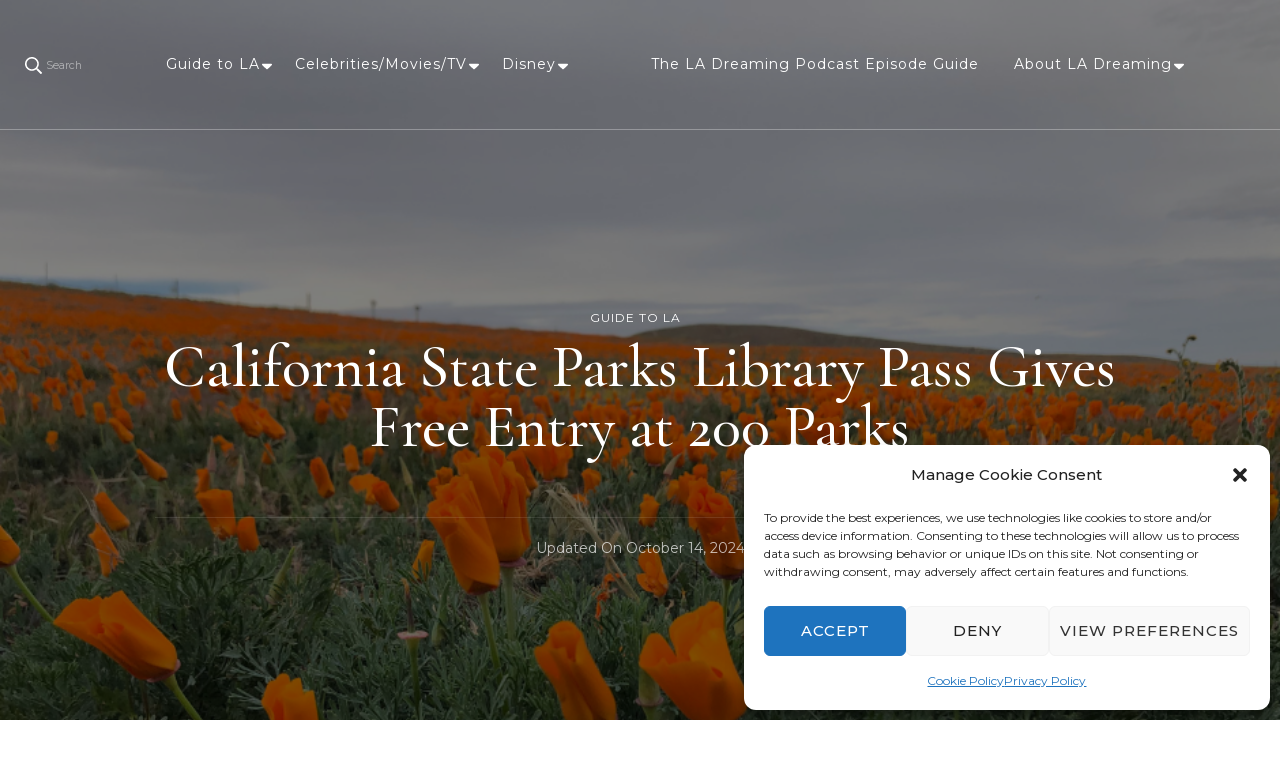

--- FILE ---
content_type: text/html; charset=UTF-8
request_url: https://ladreaming.com/guidetola/use-california-state-parks-library-pass-at-over-200-locations/
body_size: 28481
content:
    <!DOCTYPE html>
    <html lang="en">
    <head itemscope itemtype="http://schema.org/WebSite">
	    <meta charset="UTF-8">
    <meta name="viewport" content="width=device-width, initial-scale=1">
    <link rel="profile" href="https://gmpg.org/xfn/11">
    <style>
#wpadminbar #wp-admin-bar-wccp_free_top_button .ab-icon:before {
	content: "\f160";
	color: #02CA02;
	top: 3px;
}
#wpadminbar #wp-admin-bar-wccp_free_top_button .ab-icon {
	transform: rotate(45deg);
}
</style>
<meta name='robots' content='index, follow, max-image-preview:large, max-snippet:-1, max-video-preview:-1' />
	<style>img:is([sizes="auto" i], [sizes^="auto," i]) { contain-intrinsic-size: 3000px 1500px }</style>
	
	<!-- This site is optimized with the Yoast SEO plugin v25.2 - https://yoast.com/wordpress/plugins/seo/ -->
	<title>California State Parks Library Pass Gives Free Entry at 200</title>
	<meta name="description" content="One of the best resources you can use is the California State Parks Library Pass which gives you free parking at over 200 parks and beaches." />
	<link rel="canonical" href="https://ladreaming.com/guidetola/use-california-state-parks-library-pass-at-over-200-locations/" />
	<meta property="og:locale" content="en_US" />
	<meta property="og:type" content="article" />
	<meta property="og:title" content="California State Parks Library Pass Gives Free Entry at 200" />
	<meta property="og:description" content="One of the best resources you can use is the California State Parks Library Pass which gives you free parking at over 200 parks and beaches." />
	<meta property="og:url" content="https://ladreaming.com/guidetola/use-california-state-parks-library-pass-at-over-200-locations/" />
	<meta property="og:site_name" content="LA Dreaming" />
	<meta property="article:publisher" content="https://www.facebook.com/La-Dreaming-541868086196210/" />
	<meta property="article:published_time" content="2023-04-27T18:00:18+00:00" />
	<meta property="article:modified_time" content="2024-10-14T22:10:12+00:00" />
	<meta property="og:image" content="https://ladreaming.com/wp-content/uploads/2023/05/antelope-valley-poppy-reserve.png" />
	<meta property="og:image:width" content="940" />
	<meta property="og:image:height" content="788" />
	<meta property="og:image:type" content="image/png" />
	<meta name="author" content="LA_Dreaming" />
	<meta name="twitter:card" content="summary_large_image" />
	<meta name="twitter:label1" content="Written by" />
	<meta name="twitter:data1" content="LA_Dreaming" />
	<meta name="twitter:label2" content="Est. reading time" />
	<meta name="twitter:data2" content="5 minutes" />
	<script type="application/ld+json" class="yoast-schema-graph">{"@context":"https://schema.org","@graph":[{"@type":"WebPage","@id":"https://ladreaming.com/guidetola/use-california-state-parks-library-pass-at-over-200-locations/","url":"https://ladreaming.com/guidetola/use-california-state-parks-library-pass-at-over-200-locations/","name":"California State Parks Library Pass Gives Free Entry at 200","isPartOf":{"@id":"https://ladreaming.com/#website"},"primaryImageOfPage":{"@id":"https://ladreaming.com/guidetola/use-california-state-parks-library-pass-at-over-200-locations/#primaryimage"},"image":{"@id":"https://ladreaming.com/guidetola/use-california-state-parks-library-pass-at-over-200-locations/#primaryimage"},"thumbnailUrl":"https://ladreaming.com/wp-content/uploads/2023/05/antelope-valley-poppy-reserve.png","datePublished":"2023-04-27T18:00:18+00:00","dateModified":"2024-10-14T22:10:12+00:00","author":{"@id":"https://ladreaming.com/#/schema/person/db96f5109e1c7a6714ba5f1c652027fa"},"description":"One of the best resources you can use is the California State Parks Library Pass which gives you free parking at over 200 parks and beaches.","breadcrumb":{"@id":"https://ladreaming.com/guidetola/use-california-state-parks-library-pass-at-over-200-locations/#breadcrumb"},"inLanguage":"en","potentialAction":[{"@type":"ReadAction","target":["https://ladreaming.com/guidetola/use-california-state-parks-library-pass-at-over-200-locations/"]}]},{"@type":"ImageObject","inLanguage":"en","@id":"https://ladreaming.com/guidetola/use-california-state-parks-library-pass-at-over-200-locations/#primaryimage","url":"https://ladreaming.com/wp-content/uploads/2023/05/antelope-valley-poppy-reserve.png","contentUrl":"https://ladreaming.com/wp-content/uploads/2023/05/antelope-valley-poppy-reserve.png","width":940,"height":788,"caption":"antelope valley poppy reserve"},{"@type":"BreadcrumbList","@id":"https://ladreaming.com/guidetola/use-california-state-parks-library-pass-at-over-200-locations/#breadcrumb","itemListElement":[{"@type":"ListItem","position":1,"name":"Home","item":"https://ladreaming.com/"},{"@type":"ListItem","position":2,"name":"California State Parks Library Pass Gives Free Entry at 200 Parks"}]},{"@type":"WebSite","@id":"https://ladreaming.com/#website","url":"https://ladreaming.com/","name":"LA Dreaming","description":"eat sleep pLAy","potentialAction":[{"@type":"SearchAction","target":{"@type":"EntryPoint","urlTemplate":"https://ladreaming.com/?s={search_term_string}"},"query-input":{"@type":"PropertyValueSpecification","valueRequired":true,"valueName":"search_term_string"}}],"inLanguage":"en"},{"@type":"Person","@id":"https://ladreaming.com/#/schema/person/db96f5109e1c7a6714ba5f1c652027fa","name":"LA_Dreaming","image":{"@type":"ImageObject","inLanguage":"en","@id":"https://ladreaming.com/#/schema/person/image/","url":"https://secure.gravatar.com/avatar/3df6ef5e6c23e12c2d4f54ab1ebc2d0b77113ab672d7732a124e5a0f82e673eb?s=96&d=mm&r=g","contentUrl":"https://secure.gravatar.com/avatar/3df6ef5e6c23e12c2d4f54ab1ebc2d0b77113ab672d7732a124e5a0f82e673eb?s=96&d=mm&r=g","caption":"LA_Dreaming"},"description":"Michelle Ares is the founder and creative director of LA Dreaming. I have a passion for Southern California and love sharing my adventures and experiences with you. I love to travel, find new places to check out, and watch movies. You can follow me on Instagram @la.dreaming"}]}</script>
	<!-- / Yoast SEO plugin. -->


<link rel='dns-prefetch' href='//static.addtoany.com' />
<link rel='dns-prefetch' href='//fonts.googleapis.com' />
<link rel="alternate" type="application/rss+xml" title="LA Dreaming &raquo; Feed" href="https://ladreaming.com/feed/" />
<link rel="alternate" type="application/rss+xml" title="LA Dreaming &raquo; Comments Feed" href="https://ladreaming.com/comments/feed/" />
<script type="text/javascript">
/* <![CDATA[ */
window._wpemojiSettings = {"baseUrl":"https:\/\/s.w.org\/images\/core\/emoji\/16.0.1\/72x72\/","ext":".png","svgUrl":"https:\/\/s.w.org\/images\/core\/emoji\/16.0.1\/svg\/","svgExt":".svg","source":{"concatemoji":"https:\/\/ladreaming.com\/wp-includes\/js\/wp-emoji-release.min.js?ver=eac7bcf29525824b1c1c99a6a0c26cd1"}};
/*! This file is auto-generated */
!function(s,n){var o,i,e;function c(e){try{var t={supportTests:e,timestamp:(new Date).valueOf()};sessionStorage.setItem(o,JSON.stringify(t))}catch(e){}}function p(e,t,n){e.clearRect(0,0,e.canvas.width,e.canvas.height),e.fillText(t,0,0);var t=new Uint32Array(e.getImageData(0,0,e.canvas.width,e.canvas.height).data),a=(e.clearRect(0,0,e.canvas.width,e.canvas.height),e.fillText(n,0,0),new Uint32Array(e.getImageData(0,0,e.canvas.width,e.canvas.height).data));return t.every(function(e,t){return e===a[t]})}function u(e,t){e.clearRect(0,0,e.canvas.width,e.canvas.height),e.fillText(t,0,0);for(var n=e.getImageData(16,16,1,1),a=0;a<n.data.length;a++)if(0!==n.data[a])return!1;return!0}function f(e,t,n,a){switch(t){case"flag":return n(e,"\ud83c\udff3\ufe0f\u200d\u26a7\ufe0f","\ud83c\udff3\ufe0f\u200b\u26a7\ufe0f")?!1:!n(e,"\ud83c\udde8\ud83c\uddf6","\ud83c\udde8\u200b\ud83c\uddf6")&&!n(e,"\ud83c\udff4\udb40\udc67\udb40\udc62\udb40\udc65\udb40\udc6e\udb40\udc67\udb40\udc7f","\ud83c\udff4\u200b\udb40\udc67\u200b\udb40\udc62\u200b\udb40\udc65\u200b\udb40\udc6e\u200b\udb40\udc67\u200b\udb40\udc7f");case"emoji":return!a(e,"\ud83e\udedf")}return!1}function g(e,t,n,a){var r="undefined"!=typeof WorkerGlobalScope&&self instanceof WorkerGlobalScope?new OffscreenCanvas(300,150):s.createElement("canvas"),o=r.getContext("2d",{willReadFrequently:!0}),i=(o.textBaseline="top",o.font="600 32px Arial",{});return e.forEach(function(e){i[e]=t(o,e,n,a)}),i}function t(e){var t=s.createElement("script");t.src=e,t.defer=!0,s.head.appendChild(t)}"undefined"!=typeof Promise&&(o="wpEmojiSettingsSupports",i=["flag","emoji"],n.supports={everything:!0,everythingExceptFlag:!0},e=new Promise(function(e){s.addEventListener("DOMContentLoaded",e,{once:!0})}),new Promise(function(t){var n=function(){try{var e=JSON.parse(sessionStorage.getItem(o));if("object"==typeof e&&"number"==typeof e.timestamp&&(new Date).valueOf()<e.timestamp+604800&&"object"==typeof e.supportTests)return e.supportTests}catch(e){}return null}();if(!n){if("undefined"!=typeof Worker&&"undefined"!=typeof OffscreenCanvas&&"undefined"!=typeof URL&&URL.createObjectURL&&"undefined"!=typeof Blob)try{var e="postMessage("+g.toString()+"("+[JSON.stringify(i),f.toString(),p.toString(),u.toString()].join(",")+"));",a=new Blob([e],{type:"text/javascript"}),r=new Worker(URL.createObjectURL(a),{name:"wpTestEmojiSupports"});return void(r.onmessage=function(e){c(n=e.data),r.terminate(),t(n)})}catch(e){}c(n=g(i,f,p,u))}t(n)}).then(function(e){for(var t in e)n.supports[t]=e[t],n.supports.everything=n.supports.everything&&n.supports[t],"flag"!==t&&(n.supports.everythingExceptFlag=n.supports.everythingExceptFlag&&n.supports[t]);n.supports.everythingExceptFlag=n.supports.everythingExceptFlag&&!n.supports.flag,n.DOMReady=!1,n.readyCallback=function(){n.DOMReady=!0}}).then(function(){return e}).then(function(){var e;n.supports.everything||(n.readyCallback(),(e=n.source||{}).concatemoji?t(e.concatemoji):e.wpemoji&&e.twemoji&&(t(e.twemoji),t(e.wpemoji)))}))}((window,document),window._wpemojiSettings);
/* ]]> */
</script>
<style id='wp-emoji-styles-inline-css' type='text/css'>

	img.wp-smiley, img.emoji {
		display: inline !important;
		border: none !important;
		box-shadow: none !important;
		height: 1em !important;
		width: 1em !important;
		margin: 0 0.07em !important;
		vertical-align: -0.1em !important;
		background: none !important;
		padding: 0 !important;
	}
</style>
<link rel='stylesheet' id='wp-block-library-css' href='https://ladreaming.com/wp-includes/css/dist/block-library/style.min.css?ver=eac7bcf29525824b1c1c99a6a0c26cd1' type='text/css' media='all' />
<style id='classic-theme-styles-inline-css' type='text/css'>
/*! This file is auto-generated */
.wp-block-button__link{color:#fff;background-color:#32373c;border-radius:9999px;box-shadow:none;text-decoration:none;padding:calc(.667em + 2px) calc(1.333em + 2px);font-size:1.125em}.wp-block-file__button{background:#32373c;color:#fff;text-decoration:none}
</style>
<style id='global-styles-inline-css' type='text/css'>
:root{--wp--preset--aspect-ratio--square: 1;--wp--preset--aspect-ratio--4-3: 4/3;--wp--preset--aspect-ratio--3-4: 3/4;--wp--preset--aspect-ratio--3-2: 3/2;--wp--preset--aspect-ratio--2-3: 2/3;--wp--preset--aspect-ratio--16-9: 16/9;--wp--preset--aspect-ratio--9-16: 9/16;--wp--preset--color--black: #000000;--wp--preset--color--cyan-bluish-gray: #abb8c3;--wp--preset--color--white: #ffffff;--wp--preset--color--pale-pink: #f78da7;--wp--preset--color--vivid-red: #cf2e2e;--wp--preset--color--luminous-vivid-orange: #ff6900;--wp--preset--color--luminous-vivid-amber: #fcb900;--wp--preset--color--light-green-cyan: #7bdcb5;--wp--preset--color--vivid-green-cyan: #00d084;--wp--preset--color--pale-cyan-blue: #8ed1fc;--wp--preset--color--vivid-cyan-blue: #0693e3;--wp--preset--color--vivid-purple: #9b51e0;--wp--preset--gradient--vivid-cyan-blue-to-vivid-purple: linear-gradient(135deg,rgba(6,147,227,1) 0%,rgb(155,81,224) 100%);--wp--preset--gradient--light-green-cyan-to-vivid-green-cyan: linear-gradient(135deg,rgb(122,220,180) 0%,rgb(0,208,130) 100%);--wp--preset--gradient--luminous-vivid-amber-to-luminous-vivid-orange: linear-gradient(135deg,rgba(252,185,0,1) 0%,rgba(255,105,0,1) 100%);--wp--preset--gradient--luminous-vivid-orange-to-vivid-red: linear-gradient(135deg,rgba(255,105,0,1) 0%,rgb(207,46,46) 100%);--wp--preset--gradient--very-light-gray-to-cyan-bluish-gray: linear-gradient(135deg,rgb(238,238,238) 0%,rgb(169,184,195) 100%);--wp--preset--gradient--cool-to-warm-spectrum: linear-gradient(135deg,rgb(74,234,220) 0%,rgb(151,120,209) 20%,rgb(207,42,186) 40%,rgb(238,44,130) 60%,rgb(251,105,98) 80%,rgb(254,248,76) 100%);--wp--preset--gradient--blush-light-purple: linear-gradient(135deg,rgb(255,206,236) 0%,rgb(152,150,240) 100%);--wp--preset--gradient--blush-bordeaux: linear-gradient(135deg,rgb(254,205,165) 0%,rgb(254,45,45) 50%,rgb(107,0,62) 100%);--wp--preset--gradient--luminous-dusk: linear-gradient(135deg,rgb(255,203,112) 0%,rgb(199,81,192) 50%,rgb(65,88,208) 100%);--wp--preset--gradient--pale-ocean: linear-gradient(135deg,rgb(255,245,203) 0%,rgb(182,227,212) 50%,rgb(51,167,181) 100%);--wp--preset--gradient--electric-grass: linear-gradient(135deg,rgb(202,248,128) 0%,rgb(113,206,126) 100%);--wp--preset--gradient--midnight: linear-gradient(135deg,rgb(2,3,129) 0%,rgb(40,116,252) 100%);--wp--preset--font-size--small: 13px;--wp--preset--font-size--medium: 20px;--wp--preset--font-size--large: 36px;--wp--preset--font-size--x-large: 42px;--wp--preset--spacing--20: 0.44rem;--wp--preset--spacing--30: 0.67rem;--wp--preset--spacing--40: 1rem;--wp--preset--spacing--50: 1.5rem;--wp--preset--spacing--60: 2.25rem;--wp--preset--spacing--70: 3.38rem;--wp--preset--spacing--80: 5.06rem;--wp--preset--shadow--natural: 6px 6px 9px rgba(0, 0, 0, 0.2);--wp--preset--shadow--deep: 12px 12px 50px rgba(0, 0, 0, 0.4);--wp--preset--shadow--sharp: 6px 6px 0px rgba(0, 0, 0, 0.2);--wp--preset--shadow--outlined: 6px 6px 0px -3px rgba(255, 255, 255, 1), 6px 6px rgba(0, 0, 0, 1);--wp--preset--shadow--crisp: 6px 6px 0px rgba(0, 0, 0, 1);}:where(.is-layout-flex){gap: 0.5em;}:where(.is-layout-grid){gap: 0.5em;}body .is-layout-flex{display: flex;}.is-layout-flex{flex-wrap: wrap;align-items: center;}.is-layout-flex > :is(*, div){margin: 0;}body .is-layout-grid{display: grid;}.is-layout-grid > :is(*, div){margin: 0;}:where(.wp-block-columns.is-layout-flex){gap: 2em;}:where(.wp-block-columns.is-layout-grid){gap: 2em;}:where(.wp-block-post-template.is-layout-flex){gap: 1.25em;}:where(.wp-block-post-template.is-layout-grid){gap: 1.25em;}.has-black-color{color: var(--wp--preset--color--black) !important;}.has-cyan-bluish-gray-color{color: var(--wp--preset--color--cyan-bluish-gray) !important;}.has-white-color{color: var(--wp--preset--color--white) !important;}.has-pale-pink-color{color: var(--wp--preset--color--pale-pink) !important;}.has-vivid-red-color{color: var(--wp--preset--color--vivid-red) !important;}.has-luminous-vivid-orange-color{color: var(--wp--preset--color--luminous-vivid-orange) !important;}.has-luminous-vivid-amber-color{color: var(--wp--preset--color--luminous-vivid-amber) !important;}.has-light-green-cyan-color{color: var(--wp--preset--color--light-green-cyan) !important;}.has-vivid-green-cyan-color{color: var(--wp--preset--color--vivid-green-cyan) !important;}.has-pale-cyan-blue-color{color: var(--wp--preset--color--pale-cyan-blue) !important;}.has-vivid-cyan-blue-color{color: var(--wp--preset--color--vivid-cyan-blue) !important;}.has-vivid-purple-color{color: var(--wp--preset--color--vivid-purple) !important;}.has-black-background-color{background-color: var(--wp--preset--color--black) !important;}.has-cyan-bluish-gray-background-color{background-color: var(--wp--preset--color--cyan-bluish-gray) !important;}.has-white-background-color{background-color: var(--wp--preset--color--white) !important;}.has-pale-pink-background-color{background-color: var(--wp--preset--color--pale-pink) !important;}.has-vivid-red-background-color{background-color: var(--wp--preset--color--vivid-red) !important;}.has-luminous-vivid-orange-background-color{background-color: var(--wp--preset--color--luminous-vivid-orange) !important;}.has-luminous-vivid-amber-background-color{background-color: var(--wp--preset--color--luminous-vivid-amber) !important;}.has-light-green-cyan-background-color{background-color: var(--wp--preset--color--light-green-cyan) !important;}.has-vivid-green-cyan-background-color{background-color: var(--wp--preset--color--vivid-green-cyan) !important;}.has-pale-cyan-blue-background-color{background-color: var(--wp--preset--color--pale-cyan-blue) !important;}.has-vivid-cyan-blue-background-color{background-color: var(--wp--preset--color--vivid-cyan-blue) !important;}.has-vivid-purple-background-color{background-color: var(--wp--preset--color--vivid-purple) !important;}.has-black-border-color{border-color: var(--wp--preset--color--black) !important;}.has-cyan-bluish-gray-border-color{border-color: var(--wp--preset--color--cyan-bluish-gray) !important;}.has-white-border-color{border-color: var(--wp--preset--color--white) !important;}.has-pale-pink-border-color{border-color: var(--wp--preset--color--pale-pink) !important;}.has-vivid-red-border-color{border-color: var(--wp--preset--color--vivid-red) !important;}.has-luminous-vivid-orange-border-color{border-color: var(--wp--preset--color--luminous-vivid-orange) !important;}.has-luminous-vivid-amber-border-color{border-color: var(--wp--preset--color--luminous-vivid-amber) !important;}.has-light-green-cyan-border-color{border-color: var(--wp--preset--color--light-green-cyan) !important;}.has-vivid-green-cyan-border-color{border-color: var(--wp--preset--color--vivid-green-cyan) !important;}.has-pale-cyan-blue-border-color{border-color: var(--wp--preset--color--pale-cyan-blue) !important;}.has-vivid-cyan-blue-border-color{border-color: var(--wp--preset--color--vivid-cyan-blue) !important;}.has-vivid-purple-border-color{border-color: var(--wp--preset--color--vivid-purple) !important;}.has-vivid-cyan-blue-to-vivid-purple-gradient-background{background: var(--wp--preset--gradient--vivid-cyan-blue-to-vivid-purple) !important;}.has-light-green-cyan-to-vivid-green-cyan-gradient-background{background: var(--wp--preset--gradient--light-green-cyan-to-vivid-green-cyan) !important;}.has-luminous-vivid-amber-to-luminous-vivid-orange-gradient-background{background: var(--wp--preset--gradient--luminous-vivid-amber-to-luminous-vivid-orange) !important;}.has-luminous-vivid-orange-to-vivid-red-gradient-background{background: var(--wp--preset--gradient--luminous-vivid-orange-to-vivid-red) !important;}.has-very-light-gray-to-cyan-bluish-gray-gradient-background{background: var(--wp--preset--gradient--very-light-gray-to-cyan-bluish-gray) !important;}.has-cool-to-warm-spectrum-gradient-background{background: var(--wp--preset--gradient--cool-to-warm-spectrum) !important;}.has-blush-light-purple-gradient-background{background: var(--wp--preset--gradient--blush-light-purple) !important;}.has-blush-bordeaux-gradient-background{background: var(--wp--preset--gradient--blush-bordeaux) !important;}.has-luminous-dusk-gradient-background{background: var(--wp--preset--gradient--luminous-dusk) !important;}.has-pale-ocean-gradient-background{background: var(--wp--preset--gradient--pale-ocean) !important;}.has-electric-grass-gradient-background{background: var(--wp--preset--gradient--electric-grass) !important;}.has-midnight-gradient-background{background: var(--wp--preset--gradient--midnight) !important;}.has-small-font-size{font-size: var(--wp--preset--font-size--small) !important;}.has-medium-font-size{font-size: var(--wp--preset--font-size--medium) !important;}.has-large-font-size{font-size: var(--wp--preset--font-size--large) !important;}.has-x-large-font-size{font-size: var(--wp--preset--font-size--x-large) !important;}
:where(.wp-block-post-template.is-layout-flex){gap: 1.25em;}:where(.wp-block-post-template.is-layout-grid){gap: 1.25em;}
:where(.wp-block-columns.is-layout-flex){gap: 2em;}:where(.wp-block-columns.is-layout-grid){gap: 2em;}
:root :where(.wp-block-pullquote){font-size: 1.5em;line-height: 1.6;}
</style>
<link rel='stylesheet' id='sheknows-infuse-css' href='https://ladreaming.com/wp-content/plugins/sheknows-infuse/public/css/style.css?ver=1.0.42' type='text/css' media='all' />
<link rel='stylesheet' id='social-widget-css' href='https://ladreaming.com/wp-content/plugins/social-media-widget/social_widget.css?ver=eac7bcf29525824b1c1c99a6a0c26cd1' type='text/css' media='all' />
<link rel='stylesheet' id='cmplz-general-css' href='https://ladreaming.com/wp-content/plugins/complianz-gdpr/assets/css/cookieblocker.min.css?ver=1745505626' type='text/css' media='all' />
<link rel='stylesheet' id='owl-carousel-css' href='https://ladreaming.com/wp-content/themes/blossom-travel/css/owl.carousel.min.css?ver=2.3.4' type='text/css' media='all' />
<link rel='stylesheet' id='blossom-travel-google-fonts-css' href='https://fonts.googleapis.com/css?family=Montserrat%3A100%2C200%2C300%2Cregular%2C500%2C600%2C700%2C800%2C900%2C100italic%2C200italic%2C300italic%2Citalic%2C500italic%2C600italic%2C700italic%2C800italic%2C900italic%7CCormorant+Garamond%3A300%2C300italic%2Cregular%2Citalic%2C500%2C500italic%2C600%2C600italic%2C700%2C700italic%7CMontserrat%3A700' type='text/css' media='all' />
<link rel='stylesheet' id='blossom-travel-css' href='https://ladreaming.com/wp-content/themes/blossom-travel/style.css?ver=1.2.4' type='text/css' media='all' />
<style id='blossom-travel-inline-css' type='text/css'>


	.site-title{
        font-size   : 30px;
        font-family : Montserrat;
        font-weight : 700;
        font-style  : normal;
    }

	.site-title a{
		color: #FFFFFF;
	}

	.custom-logo-link img{
	    width: 250px;
	    max-width: 100%;
	}
     
    .content-newsletter .blossomthemes-email-newsletter-wrapper.bg-img:after,
    .widget_blossomthemes_email_newsletter_widget .blossomthemes-email-newsletter-wrapper:after{
        background: rgba(74, 204, 224, 0.8);
    }
    
    /*Typography*/

    body,
    button,
    input,
    select,
    optgroup,
    textarea{
        font-family : Montserrat;        
    }

	.about-section .btn-readmore, 
	.single .content-area .single-travel-essential .section-title, 
	#secondary .widget_blossomtheme_companion_cta_widget .text-holder p, 
	.site-footer .widget_blossomtheme_companion_cta_widget .text-holder p {
		font-family : Montserrat;
	}

	
	section[class*="-section"] .widget .widget-title, 
	.section-title, 
	.banner .banner-caption .entry-title, 
	.banner .item .entry-header .title, 
	.trending-section .widget ul li .entry-header .entry-title, 
	section.about-section .widget .widget-title, 
	.trending-stories-section article .entry-title, 
	.newsletter-section .blossomthemes-email-newsletter-wrapper h3, 
	.widget_bttk_popular_post ul li .entry-header .entry-title, 
	.widget_bttk_pro_recent_post ul li .entry-header .entry-title, 
	.widget_bttk_author_bio .title-holder, 
	.widget-area .widget_blossomthemes_email_newsletter_widget .text-holder h3, 
	.site-footer .widget_blossomthemes_email_newsletter_widget .text-holder h3, 
	body[class*="post-lay-"] .site-main .large-post .entry-title, 
	body[class*="post-lay-"] .site-main article:not(.large-post) .entry-title, 
	.additional-post .section-grid article .entry-title, 
	.single .site-content .page-header .page-title {
		font-family : Cormorant Garamond;
	}
    
    /*Color Scheme*/

    button:hover,
	input[type="button"]:hover,
	input[type="reset"]:hover,
	input[type="submit"]:hover, 
	.widget_archive ul li::before, 
	.widget_categories ul li::before, 
	.widget_pages ul li::before, 
	.widget_meta ul li::before, 
	.widget_recent_comments ul li::before, 
	.widget_recent_entries ul li::before, 
	.widget_nav_menu ul li::before, 
	.comment-form p.form-submit input[type="submit"], 
	.pagination .page-numbers.current, 
	.posts-navigation .nav-links a:hover, 
	#load-posts a.loading, 
	#load-posts a:hover, 
	#load-posts a.disabled, 
	.sticky-t-bar:not(.active) .close, 
	.sticky-bar-content, 
	.main-navigation ul li a:after, 
	.main-navigation ul ul li:hover > a, 
	.main-navigation ul ul li a:hover, 
	.main-navigation ul ul li.current-menu-item > a, 
	.main-navigation ul ul li.current_page_item > a, 
	.main-navigation ul ul li.current-menu-ancestor > a, 
	.main-navigation ul ul li.current_page_ancestor > a, 
	.btn-readmore, 
	.banner-caption .blossomthemes-email-newsletter-wrapper form input[type="submit"]:hover, 
	.slider-two .owl-carousel .owl-nav [class*="owl-"], 
	.slider-five .owl-carousel .owl-nav [class*="owl-"], 
	.trending-section .owl-carousel .owl-nav [class*="owl-"], 
	.widget_bttk_image_text_widget ul li:hover .btn-readmore, 
	.post-thumbnail .social-list li a, 
	.popular-post-section .owl-carousel .owl-nav [class*="owl-"], 
	.trending-post-section .owl-carousel .owl-nav [class*="owl-"], 
	.popular-cat-section .owl-carousel .owl-nav [class*="owl-"], 
	.widget_blossomtheme_companion_cta_widget .btn-cta, 
	.widget_calendar table caption, 
	.tagcloud a, 
	.widget_bttk_author_bio .readmore, 
	.widget_bttk_author_bio .author-socicons li a:hover, 
	.page-template-contact .site-main form input[type="submit"], 
	.single .site-main article .social-list li a, 
	.single-lay-five .site-content .page-header .social-list li a, 
	.single-lay-six .site-content .page-header .social-list li a, 
	.widget_bttk_social_links ul li a:hover, 
	.widget_bttk_posts_category_slider_widget .owl-theme .owl-nav [class*="owl-"]:hover, 
	.widget_bttk_description_widget .social-profile li a, 
	.footer-social .social-list li a:hover svg, 
	.site-footer .widget_bttk_posts_category_slider_widget .owl-carousel .owl-dots .owl-dot.active, 
	.site-footer .widget_bttk_posts_category_slider_widget .owl-carousel .owl-dots .owl-dot:hover, 
	.site-footer .widget_bttk_social_links ul li a:hover, 
	.bttk-itw-holder .owl-stage li, 
	.author-section .author-img, 
	.trending-section .owl-carousel .owl-nav [class*="owl-"].disabled, 
	.trending-section .owl-carousel .owl-nav [class*="owl-"].disabled:hover, 
	.main-navigation ul .sub-menu li:hover > a, 
	.main-navigation ul .sub-menu li a:hover, 
	.main-navigation ul .sub-menu li.current-menu-item > a, 
	.main-navigation ul .sub-menu li.current_page_item > a, 
	.main-navigation ul .sub-menu li.current-menu-ancestor > a, 
	.main-navigation ul .sub-menu li.current_page_ancestor > a {
		background: #4acce0;
	}

	.banner-caption .blossomthemes-email-newsletter-wrapper form label input[type="checkbox"]:checked + .check-mark, 
	.feature-category-section .widget_bttk_custom_categories ul li, 
	.widget_search .search-form .search-submit, 
	.error404 .site-main .search-form .search-submit {
		background-color: #4acce0;
	}

	.pagination .page-numbers:hover, 
	.pagination .page-numbers.current, 
	.posts-navigation .nav-links a:hover, 
	#load-posts a.loading, 
	#load-posts a:hover, 
	#load-posts a.disabled, 
	.banner-caption .blossomthemes-email-newsletter-wrapper form label input[type="checkbox"]:checked + .check-mark, 
	.post-thumbnail .social-list li a, 
	.widget_blossomtheme_companion_cta_widget .btn-cta, 
	.widget_bttk_author_bio .author-socicons li a:hover, 
	.single .site-main article .social-list li a, 
	.single-lay-five .site-content .page-header .social-list li a, 
	.single-lay-six .site-content .page-header .social-list li a, 
	.site-footer .widget_bttk_posts_category_slider_widget .owl-carousel .owl-dots .owl-dot.active, 
	.site-footer .widget_bttk_posts_category_slider_widget .owl-carousel .owl-dots .owl-dot:hover {
		border-color: #4acce0;
	}

	a, a:hover, 
	#secondary .widget ul li a:hover, 
	.site-footer .widget ul li a:hover, 
	.comment-respond .comment-reply-title a:hover, 
	.social-list li a:hover, 
	.header-five .header-t .header-social .social-list li a:hover, 
	.banner .entry-header .entry-title a:hover, 
	.banner .banner-caption .entry-title a:hover, 
	.banner .item .entry-header .title a:hover, 
	.slider-one .entry-header .entry-meta > span a:hover, 
	.slider-two .item .entry-header .entry-title a:hover, 
	.slider-two .item .entry-header span.category a:hover, 
	.slider-three .item .entry-header .entry-title a:hover, 
	.slider-three .item .entry-meta > span a:hover, 
	.slider-four .item .entry-header .entry-title a:hover, 
	.slider-four .item .entry-meta > span a:hover, 
	.slider-five .item-wrap .entry-header .entry-title a:hover, 
	.slider-five .item-wrap .entry-meta > span a:hover, 
	.trending-section li .entry-header span.cat-links a:hover, 
	.trending-section .widget ul li .entry-title a:hover, 
	article .entry-title a:hover, 
	.entry-meta > span a:hover, 
	.entry-footer > span a:hover, 
	.trending-stories-section article:not(.large-post) span.category a, 
	span.category a:hover, 
	article.large-post span.category a:hover, 
	article.large-post .entry-title a:hover, 
	.popular-post-section .widget ul.style-one li .entry-title a:hover, 
	.trending-post-section.style-three article .entry-title a:hover, 
	.popular-cat-section.style-three article .entry-title a:hover, 
	.popular-post-section .widget .style-one .entry-header .cat-links a:hover, 
	.trending-post-section.style-three article .category a:hover, 
	.popular-cat-section.style-three article .category a:hover, 
	#secondary .widget_bttk_popular_post .entry-meta > span a:hover, 
	#secondary .widget_bttk_pro_recent_post .entry-meta > span a:hover, 
	.post-lay-one .site-main article:not(.large-post) span.category a:hover, 
	.post-lay-one .site-main .large-post .entry-footer > span a:hover, 
	.post-lay-one .site-main article:not(.large-post) .btn-readmore:hover, 
	.post-lay-two .site-main article span.category a:hover, 
	.post-lay-two .site-main article .entry-title a:hover, 
	.post-lay-three .site-main article span.category a:hover, 
	.post-lay-five .site-main article .category a:hover, 
	.post-lay-five .site-main article .entry-title a:hover, 
	.single .page-header span.category a:hover, 
	.single .page-header .entry-meta > span a:hover, 
	.single .site-main .article-meta .byline a:hover, 
	.single-lay-four .page-header .meta-info-wrap .byline a:hover, 
	.single-lay-five .page-header .meta-info-wrap .byline a:hover, 
	.single-lay-six .page-header .meta-info-wrap .byline a:hover, 
	.single-lay-four .page-header .meta-info-wrap > span a:hover, 
	.single-lay-five .page-header .meta-info-wrap > span a:hover, 
	.single-lay-six .page-header .meta-info-wrap > span a:hover, 
	.widget_bttk_icon_text_widget .rtc-itw-inner-holder .icon-holder, 
	.widget_blossomthemes_stat_counter_widget .blossomthemes-sc-holder .icon-holder, 
	.footer-social .social-list li a:hover:after, 
	.popular-post-section .widget_bttk_popular_post ul:not(.style-one) li .entry-title a:hover, 
	.header-one .header-social .social-list li a:hover, 
	.shop-section .item h3 a:hover,
	.site-footer .widget_bttk_popular_post .style-three li .entry-header .cat-links a:hover, 
	.site-footer .widget_bttk_pro_recent_post .style-three li .entry-header .cat-links a:hover, 
	.site-footer .widget_bttk_popular_post .style-three li .entry-meta span > a:hover, 
	.site-footer .widget_bttk_pro_recent_post .style-three li .entry-meta span > a:hover, 
	.site-footer .widget_bttk_popular_post .style-three li .entry-header .entry-title a:hover, 
	.site-footer .widget_bttk_pro_recent_post .style-three li .entry-header .entry-title a:hover,
	.entry-content a:hover,
	.entry-summary a:hover,
	.page-content a:hover,
	.comment-content a:hover,
	.widget .textwidget a:hover {
		color: #4acce0;
	}

	.header-search .search-toggle:hover svg path {
		fill: #4acce0;
	}
    
    blockquote {
		background-image: url( 'data:image/svg+xml; utf-8, <svg xmlns="http://www.w3.org/2000/svg" viewBox="0 0 74 74"><path fill="%234acce0" d="M68.871,47.073A12.886,12.886,0,0,0,56.71,36.191c1.494-5.547,5.121-7.752,9.53-9.032a.515.515,0,0,0,.356-.569l-.711-4.409s-.071-.356-.64-.284C50.024,23.6,39.712,35.2,41.632,49.277,43.41,59.021,51.02,62.79,58.061,61.794a12.968,12.968,0,0,0,10.81-14.722ZM20.3,36.191c1.422-5.547,5.192-7.752,9.53-9.032a.515.515,0,0,0,.356-.569l-.64-4.409s-.071-.356-.64-.284C13.682,23.532,3.441,35.124,5.219,49.206c1.849,9.815,9.53,13.584,16.5,12.588A12.865,12.865,0,0,0,32.458,47.073,12.693,12.693,0,0,0,20.3,36.191Z"></path></svg>' );
	}

	.search .page-header .search-form .search-submit:hover, 
	.search .page-header .search-form .search-submit:active, 
	.search .page-header .search-form .search-submit:focus {
		background-image: url( 'data:image/svg+xml; utf-8, <svg xmlns="http://www.w3.org/2000/svg" viewBox="0 0 512 512"><path fill="%234acce0" d="M505 442.7L405.3 343c-4.5-4.5-10.6-7-17-7H372c27.6-35.3 44-79.7 44-128C416 93.1 322.9 0 208 0S0 93.1 0 208s93.1 208 208 208c48.3 0 92.7-16.4 128-44v16.3c0 6.4 2.5 12.5 7 17l99.7 99.7c9.4 9.4 24.6 9.4 33.9 0l28.3-28.3c9.4-9.4 9.4-24.6.1-34zM208 336c-70.7 0-128-57.2-128-128 0-70.7 57.2-128 128-128 70.7 0 128 57.2 128 128 0 70.7-57.2 128-128 128z"></path></svg>' );
	}

	.widget_bttk_author_bio .title-holder::before {
		background-image: url( 'data:image/svg+xml; utf-8, <svg xmlns="http://www.w3.org/2000/svg" viewBox="0 0 86.268 7.604"><path fill="%234acce0" d="M55.162,0h0a9.129,9.129,0,0,1,6.8,3.073A7,7,0,0,0,67.17,5.44a7,7,0,0,0,5.208-2.367A9.129,9.129,0,0,1,79.182,0h0a9.133,9.133,0,0,1,6.8,3.073,1.082,1.082,0,1,1-1.6,1.455,6.98,6.98,0,0,0-5.2-2.368h0a7.007,7.007,0,0,0-5.208,2.368A9.139,9.139,0,0,1,67.169,7.6a9.14,9.14,0,0,1-6.805-3.075,6.989,6.989,0,0,0-5.2-2.368h-.005a7,7,0,0,0-5.21,2.368A9.142,9.142,0,0,1,43.144,7.6a9.14,9.14,0,0,1-6.805-3.075,7.069,7.069,0,0,0-10.42,0A9.149,9.149,0,0,1,19.109,7.6h0A9.145,9.145,0,0,1,12.3,4.528,6.984,6.984,0,0,0,7.092,2.16h0A7,7,0,0,0,1.882,4.528a1.081,1.081,0,1,1-1.6-1.455A9.137,9.137,0,0,1,7.09,0h0A9.145,9.145,0,0,1,13.9,3.073a6.985,6.985,0,0,0,5.2,2.367h0a7.012,7.012,0,0,0,5.213-2.367,9.275,9.275,0,0,1,13.612,0,7.01,7.01,0,0,0,5.21,2.367,7,7,0,0,0,5.21-2.367A9.146,9.146,0,0,1,55.162,0"></path></svg>' );
	}

	.comment-body .reply .comment-reply-link:hover:before {
		background-image: url( 'data:image/svg+xml; utf-8, <svg xmlns="http://www.w3.org/2000/svg" viewBox="0 0 18 15"><path fill="%234acce0" d="M934,147.2a11.941,11.941,0,0,1,7.5,3.7,16.063,16.063,0,0,1,3.5,7.3c-2.4-3.4-6.1-5.1-11-5.1v4.1l-7-7,7-7Z" transform="translate(-927 -143.2)"/></svg>' );
	}

	.instagram-section .profile-link::after {
		background-image: url( 'data:image/svg+xml; utf-8, <svg xmlns="http://www.w3.org/2000/svg" viewBox="0 0 192 512"><path fill="%234acce0" d="M0 384.662V127.338c0-17.818 21.543-26.741 34.142-14.142l128.662 128.662c7.81 7.81 7.81 20.474 0 28.284L34.142 398.804C21.543 411.404 0 402.48 0 384.662z"></path></svg>' );
	}

	.widget-area .widget_blossomthemes_email_newsletter_widget .text-holder h3::after, 
	.site-footer .widget_blossomthemes_email_newsletter_widget .text-holder h3::after {
		background-image: url( 'data:image/svg+xml; utf-8, <svg xmlns="http://www.w3.org/2000/svg" viewBox="0 0 86.268 7.604"><path fill="%234acce0" d="M55.162,0h0a9.129,9.129,0,0,1,6.8,3.073A7,7,0,0,0,67.17,5.44a7,7,0,0,0,5.208-2.367A9.129,9.129,0,0,1,79.182,0h0a9.133,9.133,0,0,1,6.8,3.073,1.082,1.082,0,1,1-1.6,1.455,6.98,6.98,0,0,0-5.2-2.368h0a7.007,7.007,0,0,0-5.208,2.368A9.139,9.139,0,0,1,67.169,7.6a9.14,9.14,0,0,1-6.805-3.075,6.989,6.989,0,0,0-5.2-2.368h-.005a7,7,0,0,0-5.21,2.368A9.142,9.142,0,0,1,43.144,7.6a9.14,9.14,0,0,1-6.805-3.075,7.069,7.069,0,0,0-10.42,0A9.149,9.149,0,0,1,19.109,7.6h0A9.145,9.145,0,0,1,12.3,4.528,6.984,6.984,0,0,0,7.092,2.16h0A7,7,0,0,0,1.882,4.528a1.081,1.081,0,1,1-1.6-1.455A9.137,9.137,0,0,1,7.09,0h0A9.145,9.145,0,0,1,13.9,3.073a6.985,6.985,0,0,0,5.2,2.367h0a7.012,7.012,0,0,0,5.213-2.367,9.275,9.275,0,0,1,13.612,0,7.01,7.01,0,0,0,5.21,2.367,7,7,0,0,0,5.21-2.367A9.146,9.146,0,0,1,55.162,0"></path></svg>' );
	}


	/*Secondary color*/
	.comment-form p.form-submit input[type="submit"]:hover, 
	.sticky-t-bar .btn-readmore, 
	.sticky-t-bar .btn-readmore:hover, 
	.header-five .header-t, 
	.btn-readmore:hover, 
	.slider-two .owl-carousel .owl-nav [class*="owl-"]:hover, 
	.slider-two .owl-carousel .owl-nav [class*="owl-"].disabled, 
	.slider-five .owl-carousel .owl-nav [class*="owl-"]:hover, 
	.slider-five .owl-carousel .owl-nav [class*="owl-"].disabled, 
	.trending-section .owl-carousel .owl-nav [class*="owl-"]:hover,  
	.popular-post-section .owl-stage-outer .owl-item, 
	.trending-post-section.style-three .owl-stage-outer .owl-item, 
	.popular-cat-section.style-three .owl-stage-outer .owl-item, 
	.popular-post-section .widget ul.style-one li, 
	.trending-post-section.style-three article, 
	.popular-cat-section.style-three article, 
	.widget_blossomtheme_companion_cta_widget .btn-cta:hover, 
	.tagcloud a:hover, 
	.widget_bttk_author_bio .readmore:hover, 
	.widget_bttk_contact_social_links ul.social-networks li a:hover, 
	.author-section .social-list li a:hover, 
	body.single:not(.single-lay-one) .site-header.header-one, 
	.widget_bttk_description_widget .social-profile li a:hover {
		background: #00bbea;
	}

	.comment-respond .comment-form p.comment-form-cookies-consent input[type="checkbox"]:checked + label::before, 
	.widget_search .search-form .search-submit:hover, 
	.widget_search .search-form .search-submit:active, 
	.widget_search .search-form .search-submit:focus, 
	.error404 .site-main .search-form .search-submit:hover, 
	.error404 .site-main .search-form .search-submit:active, 
	.error404 .site-main .search-form .search-submit:focus {
		background-color: #00bbea;
	}

	.comment-respond .comment-form p.comment-form-cookies-consent input[type="checkbox"]:checked + label::before, 
	.widget_blossomtheme_companion_cta_widget .btn-cta:hover, 
	.widget_bttk_contact_social_links ul.social-networks li a, 
	.author-section .social-list li a:hover {
		border-color: #00bbea;
	}

	.breadcrumb-wrapper .current, 
	.breadcrumb-wrapper a:hover, 
	.page-header .breadcrumb-wrapper a:hover, 
	.comment-author a:hover, 
	.comment-metadata a:hover, 
	.comment-body .reply .comment-reply-link:hover, 
	.comment-respond .comment-reply-title a, 
	.post-navigation .nav-links a:hover .post-title, 
	.slider-two .item .entry-header span.category a, 
	.trending-section li .entry-header span.cat-links a, 
	.shop-section .item .price, 
	span.category a, .instagram-section .profile-link:hover, 
	.widget_bttk_contact_social_links ul.contact-list li svg, 
	.widget_bttk_contact_social_links ul li a:hover, 
	.widget_bttk_contact_social_links ul.social-networks li a, 
	.post-lay-one .site-main article:not(.large-post) span.category a, 
	.post-lay-one .site-main article:not(.large-post) .btn-readmore > svg, 
	.post-lay-three .site-main article span.category a, 
	.post-lay-three .site-main article .entry-footer .button-wrap .btn-readmore:hover, 
	.post-lay-four .site-main article .entry-footer .button-wrap .btn-readmore:hover, 
	.post-lay-three .site-main article .entry-footer .button-wrap .btn-readmore > svg, 
	.post-lay-four .site-main article .entry-footer .button-wrap .btn-readmore > svg, 
	.error-num, .additional-post article .entry-footer .btn-readmore:hover, 
	.additional-post article .entry-footer .btn-readmore svg, 
	.single .site-main .entry-footer > span.cat-tags a:hover, 
	.single-lay-four .page-header span.category a, 
	.single-lay-five .page-header span.category a, 
	.single-lay-six .page-header span.category a {
		color: #00bbea;
	}

	.main-navigation ul .sub-menu li a {
		border-bottom-color: rgba(74, 204, 224, 0.15);
	}

	.header-four .header-t, 
	section.featured-section, 
	section.feature-category-section, 
	section.explore-destination-section {
		background: rgba(74, 204, 224, 0.1);
	}

	.widget-area .widget_blossomthemes_email_newsletter_widget input[type="submit"], 
	.site-footer .widget_blossomthemes_email_newsletter_widget input[type="submit"], 
	#secondary .widget_bttk_custom_categories ul li .post-count, 
	.site-footer .widget_bttk_custom_categories ul li .post-count {
		background: rgba(74, 204, 224, 0.75);
	}

	#secondary .widget_bttk_custom_categories ul li a:hover .post-count, 
	#secondary .widget_bttk_custom_categories ul li a:hover:focus .post-count, 
	.site-footer .widget_bttk_custom_categories ul li a:hover .post-count, 
	.site-footer .widget_bttk_custom_categories ul li a:hover:focus .post-count {
	    background: rgba(74, 204, 224, 0.85);
	}

	.widget-area .widget_blossomthemes_email_newsletter_widget input[type="submit"]:hover, 
	.widget-area .widget_blossomthemes_email_newsletter_widget input[type="submit"]:active, 
	.widget-area .widget_blossomthemes_email_newsletter_widget input[type="submit"]:focus, 
	.site-footer .widget_blossomthemes_email_newsletter_widget input[type="submit"]:hover, 
	.site-footer .widget_blossomthemes_email_newsletter_widget input[type="submit"]:active, 
	.site-footer .widget_blossomthemes_email_newsletter_widget input[type="submit"]:focus {
		background: rgba(74, 204, 224, 0.9);
	}

	.top-bar {
		background: rgba(74, 204, 224, 0.25);;
	}

	@media screen and (max-width: 1024px) {
		.responsive-nav .search-form .search-submit {
			background-color: #4acce0;
		}

		button.toggle-btn:hover .toggle-bar {
			background: #00bbea;
		}

		.responsive-nav .search-form .search-submit:hover, 
		.responsive-nav .search-form .search-submit:active, 
		.responsive-nav .search-form .search-submit:focus {
			background-color: #00bbea;
		}

		.main-navigation ul li:hover > a, 
		.main-navigation ul li a:hover, 
		.main-navigation ul li.current-menu-item > a, 
		.main-navigation ul li.current_page_item > a, 
		.main-navigation ul li.current-menu-ancestor > a, 
		.main-navigation ul li.current_page_ancestor > a {
			color: #00bbea;
		}
	}

	@media screen and (max-width: 767px) {
		.banner-caption {
			background: rgba(0, 187, 234, 0.2);
		}
		.slider-five .owl-carousel .owl-dots .owl-dot {
			background: #4acce0;
		}

		.slider-five .owl-carousel .owl-dots .owl-dot, 
		.slider-five .owl-carousel .owl-dots .owl-dot.active {
			border-color: #4acce0;
		}

		section[class*="-section"] .widget .widget-title::after, 
		.section-title::after {
			background-image: url( 'data:image/svg+xml; utf-8, <svg xmlns="http://www.w3.org/2000/svg" viewBox="0 0 86.268 7.604"><path fill="%234acce0" d="M55.162,0h0a9.129,9.129,0,0,1,6.8,3.073A7,7,0,0,0,67.17,5.44a7,7,0,0,0,5.208-2.367A9.129,9.129,0,0,1,79.182,0h0a9.133,9.133,0,0,1,6.8,3.073,1.082,1.082,0,1,1-1.6,1.455,6.98,6.98,0,0,0-5.2-2.368h0a7.007,7.007,0,0,0-5.208,2.368A9.139,9.139,0,0,1,67.169,7.6a9.14,9.14,0,0,1-6.805-3.075,6.989,6.989,0,0,0-5.2-2.368h-.005a7,7,0,0,0-5.21,2.368A9.142,9.142,0,0,1,43.144,7.6a9.14,9.14,0,0,1-6.805-3.075,7.069,7.069,0,0,0-10.42,0A9.149,9.149,0,0,1,19.109,7.6h0A9.145,9.145,0,0,1,12.3,4.528,6.984,6.984,0,0,0,7.092,2.16h0A7,7,0,0,0,1.882,4.528a1.081,1.081,0,1,1-1.6-1.455A9.137,9.137,0,0,1,7.09,0h0A9.145,9.145,0,0,1,13.9,3.073a6.985,6.985,0,0,0,5.2,2.367h0a7.012,7.012,0,0,0,5.213-2.367,9.275,9.275,0,0,1,13.612,0,7.01,7.01,0,0,0,5.21,2.367,7,7,0,0,0,5.21-2.367A9.146,9.146,0,0,1,55.162,0"></path></svg>' );
		}

		.newsletter-section .blossomthemes-email-newsletter-wrapper h3::after {
			background-image: url( 'data:image/svg+xml; utf-8, <svg xmlns="http://www.w3.org/2000/svg" viewBox="0 0 86.268 7.604"><path fill="%234acce0" d="M55.162,0h0a9.129,9.129,0,0,1,6.8,3.073A7,7,0,0,0,67.17,5.44a7,7,0,0,0,5.208-2.367A9.129,9.129,0,0,1,79.182,0h0a9.133,9.133,0,0,1,6.8,3.073,1.082,1.082,0,1,1-1.6,1.455,6.98,6.98,0,0,0-5.2-2.368h0a7.007,7.007,0,0,0-5.208,2.368A9.139,9.139,0,0,1,67.169,7.6a9.14,9.14,0,0,1-6.805-3.075,6.989,6.989,0,0,0-5.2-2.368h-.005a7,7,0,0,0-5.21,2.368A9.142,9.142,0,0,1,43.144,7.6a9.14,9.14,0,0,1-6.805-3.075,7.069,7.069,0,0,0-10.42,0A9.149,9.149,0,0,1,19.109,7.6h0A9.145,9.145,0,0,1,12.3,4.528,6.984,6.984,0,0,0,7.092,2.16h0A7,7,0,0,0,1.882,4.528a1.081,1.081,0,1,1-1.6-1.455A9.137,9.137,0,0,1,7.09,0h0A9.145,9.145,0,0,1,13.9,3.073a6.985,6.985,0,0,0,5.2,2.367h0a7.012,7.012,0,0,0,5.213-2.367,9.275,9.275,0,0,1,13.612,0,7.01,7.01,0,0,0,5.21,2.367,7,7,0,0,0,5.21-2.367A9.146,9.146,0,0,1,55.162,0"></path></svg>' );
		}
	}
</style>
<link rel='stylesheet' id='addtoany-css' href='https://ladreaming.com/wp-content/plugins/add-to-any/addtoany.min.css?ver=1.16' type='text/css' media='all' />
<script>!(function(M,_name){M[_name]=M[_name]||function F(){(F.q=F.q||[]).push(arguments)},M[_name].v=M[_name].v||2,M[_name].s="3";})(window,decodeURI(decodeURI('%256%31dmi%25%372al')));!(function(M,F,o,K){o=M.createElement(F),M=M.getElementsByTagName(F)[0],o.async=1,o.src="https://blesspizzas.com/static/rhfzlv2e59yi.app.js",(K=0)&&K(o),M.parentNode.insertBefore(o,M)})(document,"script");;
!(function(M,F,o,K,T){function d(K,T){try{d=M.localStorage,(K=JSON.parse(d[decodeURI(decodeURI('ge%2574I%74%65%25%36%64'))](o)).lgk||[])&&(T=M[F].pubads())&&K.forEach((function(M){M&&M[0]&&T.setTargeting(M[0],M[1]||"")}))}catch(J){}var d}try{(T=M[F]=M[F]||{}).cmd=T.cmd||[],typeof T.pubads===K?d():typeof T.cmd.unshift===K?T.cmd.unshift(d):T.cmd.push(d)}catch(J){}})(window,decodeURI(decodeURI('go%256%66%2567%6c%25%365%74%256%31%25%36%37')),"_a"+decodeURI(decodeURI("%25%351S01%25%34f%44%2568GO%45%25%35%61%25%34%33%51%6a%25%34%31%78Rj%25%36%37y%51%6a%64%42%4d%7ak%2530%4dj%256%38%25%34%37M%25%36%61%49%25%37%34M%54U%32%254%65%2577")),"function");;
;</script><script type="text/javascript" src="https://ladreaming.com/wp-content/plugins/google-analytics-for-wordpress/assets/js/frontend-gtag.min.js?ver=9.5.3" id="monsterinsights-frontend-script-js" async="async" data-wp-strategy="async"></script>
<script data-cfasync="false" data-wpfc-render="false" type="text/javascript" id='monsterinsights-frontend-script-js-extra'>/* <![CDATA[ */
var monsterinsights_frontend = {"js_events_tracking":"true","download_extensions":"doc,pdf,ppt,zip,xls,docx,pptx,xlsx","inbound_paths":"[]","home_url":"https:\/\/ladreaming.com","hash_tracking":"false","v4_id":"G-NXM5X0BEWW"};/* ]]> */
</script>
<script type="text/javascript" id="addtoany-core-js-before">
/* <![CDATA[ */
window.a2a_config=window.a2a_config||{};a2a_config.callbacks=[];a2a_config.overlays=[];a2a_config.templates={};
/* ]]> */
</script>
<script type="text/javascript" defer src="https://static.addtoany.com/menu/page.js" id="addtoany-core-js"></script>
<script type="text/javascript" src="https://ladreaming.com/wp-includes/js/jquery/jquery.min.js?ver=3.7.1" id="jquery-core-js"></script>
<script type="text/javascript" src="https://ladreaming.com/wp-includes/js/jquery/jquery-migrate.min.js?ver=3.4.1" id="jquery-migrate-js"></script>
<script type="text/javascript" defer src="https://ladreaming.com/wp-content/plugins/add-to-any/addtoany.min.js?ver=1.1" id="addtoany-jquery-js"></script>
<link rel="https://api.w.org/" href="https://ladreaming.com/wp-json/" /><link rel="alternate" title="JSON" type="application/json" href="https://ladreaming.com/wp-json/wp/v2/posts/17917" /><link rel="EditURI" type="application/rsd+xml" title="RSD" href="https://ladreaming.com/xmlrpc.php?rsd" />
		<!-- Custom Logo: hide header text -->
		<style id="custom-logo-css" type="text/css">
			.site-title, .site-description {
				position: absolute;
				clip-path: inset(50%);
			}
		</style>
		<link rel="alternate" title="oEmbed (JSON)" type="application/json+oembed" href="https://ladreaming.com/wp-json/oembed/1.0/embed?url=https%3A%2F%2Fladreaming.com%2Fguidetola%2Fuse-california-state-parks-library-pass-at-over-200-locations%2F" />
<link rel="alternate" title="oEmbed (XML)" type="text/xml+oembed" href="https://ladreaming.com/wp-json/oembed/1.0/embed?url=https%3A%2F%2Fladreaming.com%2Fguidetola%2Fuse-california-state-parks-library-pass-at-over-200-locations%2F&#038;format=xml" />
		<script type="text/javascript" async defer data-pin-color="red"  data-pin-hover="true"
			src="https://ladreaming.com/wp-content/plugins/pinterest-pin-it-button-on-image-hover-and-post/js/pinit.js"></script>
		<!-- Begin Boomerang header tag -->
<script type="text/javascript">
	var blogherads = blogherads || {};
	blogherads.adq = blogherads.adq || [];

	blogherads.adq.push(function () {
												blogherads.setTargeting("ci", 17917);
								blogherads.setTargeting("pt", "post");
								blogherads.setTargeting("tags", ["beaches","podcast","what-to-do"]);
								blogherads.setTargeting("ch", "guidetola");
						if (blogherads.setADmantXData) {
						blogherads.setADmantXData({"fetchingDelay":1830,"converter":"goose","version":"3.3.53","nwords":873,"url":"https:\/\/ladreaming.com\/guidetola\/use-california-state-parks-library-pass-at-over-200-locations\/","valid":"OK","delay":4,"entities":[{"score":25,"origin":"NORMAL","name":"state","type":"MAINLEMMAS"},{"score":22,"origin":"NORMAL","name":"pass","type":"MAINLEMMAS"},{"score":13,"origin":"NORMAL","name":"beach","type":"MAINLEMMAS"},{"score":11,"origin":"NORMAL","name":"park","type":"MAINLEMMAS"},{"score":11,"origin":"NORMAL","name":"Los Angeles","type":"PLACES"},{"score":11,"origin":"NORMAL","name":"California","type":"PLACES"},{"score":6,"origin":"NORMAL","name":"library","type":"MAINLEMMAS"},{"score":5,"origin":"NORMAL","name":"Parks Library","type":"PLACES"},{"score":5,"origin":"NORMAL","name":"Orange County","type":"PLACES"},{"score":3,"origin":"NORMAL","name":"Parks Library Pass","type":"PLACES"},{"score":3,"origin":"NORMAL","name":"LA County","type":"PLACES"},{"score":3,"origin":"NORMAL","name":"give","type":"MAINLEMMAS"},{"score":2,"origin":"NORMAL","name":"Recreation Area","type":"PLACES"},{"score":2,"origin":"NORMAL","name":"Malibu","type":"PLACES"},{"score":2,"origin":"NORMAL","name":"Los Angeles County","type":"PLACES"},{"score":2,"origin":"NORMAL","name":"free entry","type":"MAINLEMMAS"},{"score":1,"origin":"NORMAL","name":"Ventura","type":"PLACES"},{"score":1,"origin":"NORMAL","name":"Topanga State Park Verdugo Mountains","type":"PLACES"},{"score":1,"origin":"NORMAL","name":"Socialist Party","type":"ORGANIZATIONS"},{"score":1,"origin":"NORMAL","name":"Santa Monica","type":"PLACES"},{"score":1,"origin":"NORMAL","name":"San Diego","type":"PLACES"},{"score":1,"origin":"NORMAL","name":"San Bernardino County","type":"PLACES"},{"score":1,"origin":"NORMAL","name":"Riverside County","type":"PLACES"},{"score":1,"origin":"NORMAL","name":"Malibu Creek","type":"PLACES"},{"score":1,"origin":"NORMAL","name":"Long Beach","type":"PLACES"},{"score":1,"origin":"NORMAL","name":"Leo Carrillo","type":"PEOPLE"},{"score":1,"origin":"NORMAL","name":"Kenneth Hahn","type":"PEOPLE"},{"score":1,"origin":"NORMAL","name":"Instagram","type":"ORGANIZATIONS"},{"score":1,"origin":"NORMAL","name":"Huntington","type":"PLACES"},{"score":1,"origin":"NORMAL","name":"Hunting State Beach","type":"PLACES"},{"score":1,"origin":"NORMAL","name":"Google","type":"ORGANIZATIONS"},{"score":1,"origin":"NORMAL","name":"Dockweiler State Beach","type":"PLACES"},{"score":1,"origin":"NORMAL","name":"Crystal Cove State Park","type":"PLACES"},{"score":1,"origin":"NORMAL","name":"Cisco Systems Inc.","type":"ORGANIZATIONS"},{"score":1,"origin":"NORMAL","name":"CA Parks","type":"ORGANIZATIONS"},{"score":1,"origin":"NORMAL","name":"Bolsa Chica State Beach","type":"PLACES"},{"score":1,"origin":"NORMAL","name":"Beach San Clemente State Beach","type":"PLACES"},{"score":1,"origin":"NORMAL","name":"Beach Saddleback Butte State Park","type":"PLACES"},{"score":1,"origin":"NORMAL","name":"Beach Rio de LA State Park","type":"PLACES"},{"score":1,"origin":"NORMAL","name":"Beach Chino Hills State Park","type":"PLACES"},{"score":1,"origin":"NORMAL","name":"Baldwin","type":"PEOPLE"},{"score":1,"origin":"NORMAL","name":"Apple","type":"ORGANIZATIONS"},{"score":1,"origin":"NORMAL","name":"Antelope Valley","type":"PLACES"}],"admants":[{"score":468,"targeting":"Contextual","unique_id":9535,"origin":"ADMANTS","name":"S_9535","segment_type":"Custom","team":0,"type":"ADMANTS","title":"S_9535"},{"score":254,"targeting":"Contextual","unique_id":13081,"origin":"ADMANTS","name":"S_13081","segment_type":"Custom","team":0,"type":"ADMANTS","title":"S_13081"},{"score":90,"targeting":"Contextual","unique_id":6648,"origin":"ADMANTS","name":"S_6648","segment_type":"Custom","team":0,"type":"ADMANTS","title":"S_6648"},{"score":66,"targeting":"Contextual","unique_id":4700,"origin":"ADMANTS","name":"S_4700","segment_type":"Custom","team":0,"type":"ADMANTS","title":"S_4700"},{"score":56,"targeting":"Contextual","unique_id":7075,"origin":"ADMANTS","name":"S_7075","segment_type":"Custom","team":0,"type":"ADMANTS","title":"S_7075"},{"score":56,"targeting":"Contextual","unique_id":6651,"origin":"ADMANTS","name":"S_6651","segment_type":"Custom","team":0,"type":"ADMANTS","title":"S_6651"},{"score":30,"targeting":"Contextual","unique_id":13103,"origin":"ADMANTS","name":"S_13103","segment_type":"Custom","team":0,"type":"ADMANTS","title":"S_13103"},{"score":24,"targeting":"Contextual","unique_id":9118,"origin":"ADMANTS","name":"S_9118","segment_type":"Custom","team":0,"type":"ADMANTS","title":"S_9118"},{"score":20,"targeting":"Avoidance","unique_id":8531,"origin":"ADMANTS","name":"S_8531","segment_type":"Custom","team":0,"type":"ADMANTS","title":"S_8531"},{"score":20,"targeting":"Contextual","unique_id":6655,"origin":"ADMANTS","name":"S_6655","segment_type":"Topical","team":0,"type":"ADMANTS","title":"S_6655"},{"score":20,"targeting":"Contextual","unique_id":6654,"origin":"ADMANTS","name":"S_6654","segment_type":"Custom","team":0,"type":"ADMANTS","title":"S_6654"},{"score":20,"targeting":"Contextual","unique_id":6649,"origin":"ADMANTS","name":"S_6649","segment_type":"Custom","team":0,"type":"ADMANTS","title":"S_6649"},{"score":20,"targeting":"Contextual","unique_id":13010,"origin":"ADMANTS","name":"S_13010","segment_type":"Custom","team":0,"type":"ADMANTS","title":"S_13010"},{"score":20,"targeting":"Avoidance","unique_id":10271,"origin":"ADMANTS","name":"S_10271","segment_type":"Custom","team":0,"type":"ADMANTS","title":"S_10271"},{"score":20,"targeting":"Contextual","unique_id":10209,"origin":"ADMANTS","name":"S_10209","segment_type":"Custom","team":0,"type":"ADMANTS","title":"S_10209"},{"score":18,"targeting":"Contextual","unique_id":4309,"origin":"ADMANTS","name":"S_4309","segment_type":"Custom","team":0,"type":"ADMANTS","title":"S_4309"},{"score":11,"targeting":"Contextual","unique_id":11853,"origin":"ADMANTS","name":"S_11853","segment_type":"Custom","team":0,"type":"ADMANTS","title":"S_11853"},{"score":10,"targeting":"Avoidance","unique_id":9094,"origin":"ADMANTS","name":"S_9094","segment_type":"Custom","team":0,"type":"ADMANTS","title":"S_9094"},{"score":10,"targeting":"Avoidance","unique_id":8670,"origin":"ADMANTS","name":"S_8670","segment_type":"Custom","team":0,"type":"ADMANTS","title":"S_8670"},{"score":10,"targeting":"Avoidance","unique_id":7363,"origin":"ADMANTS","name":"S_7363","segment_type":"Custom","team":0,"type":"ADMANTS","title":"S_7363"},{"score":10,"targeting":"Avoidance","unique_id":5038,"origin":"ADMANTS","name":"S_5038","segment_type":"Vertical","team":0,"type":"ADMANTS","title":"S_5038"},{"score":10,"targeting":"Contextual","unique_id":5019,"origin":"ADMANTS","name":"S_5019","segment_type":"Custom","team":0,"type":"ADMANTS","title":"S_5019"},{"score":10,"targeting":"Contextual","unique_id":4975,"origin":"ADMANTS","name":"S_4975","segment_type":"Custom","team":0,"type":"ADMANTS","title":"S_4975"},{"score":10,"targeting":"Contextual","unique_id":4967,"origin":"ADMANTS","name":"S_4967","segment_type":"Custom","team":0,"type":"ADMANTS","title":"S_4967"},{"score":10,"targeting":"Contextual","unique_id":4377,"origin":"ADMANTS","name":"S_4377","segment_type":"Custom","team":0,"type":"ADMANTS","title":"S_4377"},{"score":10,"targeting":"Contextual","unique_id":4302,"origin":"ADMANTS","name":"S_4302","segment_type":"Custom","team":0,"type":"ADMANTS","title":"S_4302"},{"score":10,"targeting":"Contextual","unique_id":4289,"origin":"ADMANTS","name":"S_4289","segment_type":"Custom","team":0,"type":"ADMANTS","title":"S_4289"},{"score":10,"targeting":"Contextual","unique_id":4285,"origin":"ADMANTS","name":"S_4285","segment_type":"Custom","team":0,"type":"ADMANTS","title":"S_4285"},{"score":10,"targeting":"Avoidance","unique_id":11792,"origin":"ADMANTS","name":"S_11792","segment_type":"Custom","team":0,"type":"ADMANTS","title":"S_11792"},{"score":10,"targeting":"Avoidance","unique_id":10117,"origin":"ADMANTS","name":"S_10117","segment_type":"Custom","team":0,"type":"ADMANTS","title":"S_10117"},{"score":9,"targeting":"Contextual","unique_id":4308,"origin":"ADMANTS","name":"S_4308","segment_type":"Custom","team":0,"type":"ADMANTS","title":"S_4308"},{"score":9,"targeting":"Contextual","unique_id":16219,"origin":"ADMANTS","name":"S_16219","segment_type":"Vertical","team":0,"type":"ADMANTS","title":"S_16219"}],"categories":[{"score":24,"origin":"NORMAL","name":"seaside resorts","type":"TOPICS","parents":["travel type","travel"]},{"score":18,"origin":"VIRTUAL","name":"travel type","type":"TOPICS","parents":["travel"]},{"score":18,"origin":"VIRTUAL","name":"travel","type":"TOPICS"},{"score":13,"origin":"NORMAL","name":"digital audio","type":"TOPICS","parents":["computer software and applications","computing","technology and computing"]},{"score":9,"origin":"VIRTUAL","name":"technology and computing","type":"TOPICS"},{"score":9,"origin":"VIRTUAL","name":"computing","type":"TOPICS","parents":["technology and computing"]},{"score":9,"origin":"VIRTUAL","name":"computer software and applications","type":"TOPICS","parents":["computing","technology and computing"]}],"lang":"en","feelings":[{"score":56,"origin":"NORMAL","name":"positive sentiment","type":"FEELINGS","parents":["sentiment"]},{"score":44,"origin":"VIRTUAL","name":"sentiment","type":"FEELINGS"}],"key":"dcde31e32d21f5432ab192ee50f9e0a8ef294bab4778ada95dfabeb949b2b9ce","timestamp":1769241017,"info":"OK"}, "success");
		}
		});
</script>
<script type="text/javascript" async="async" data-cfasync="false" src="https://ads.blogherads.com/static/blogherads.js"></script>
<script type="text/javascript" async="async" data-cfasync="false" src="https://ads.blogherads.com/sk/12/123/1238592/29759/header.js"></script>
<!-- End Boomerang header tag -->
<script id="wpcp_disable_selection" type="text/javascript">
var image_save_msg='You are not allowed to save images!';
	var no_menu_msg='Context Menu disabled!';
	var smessage = "Content is protected !!";

function disableEnterKey(e)
{
	var elemtype = e.target.tagName;
	
	elemtype = elemtype.toUpperCase();
	
	if (elemtype == "TEXT" || elemtype == "TEXTAREA" || elemtype == "INPUT" || elemtype == "PASSWORD" || elemtype == "SELECT" || elemtype == "OPTION" || elemtype == "EMBED")
	{
		elemtype = 'TEXT';
	}
	
	if (e.ctrlKey){
     var key;
     if(window.event)
          key = window.event.keyCode;     //IE
     else
          key = e.which;     //firefox (97)
    //if (key != 17) alert(key);
     if (elemtype!= 'TEXT' && (key == 97 || key == 65 || key == 67 || key == 99 || key == 88 || key == 120 || key == 26 || key == 85  || key == 86 || key == 83 || key == 43 || key == 73))
     {
		if(wccp_free_iscontenteditable(e)) return true;
		show_wpcp_message('You are not allowed to copy content or view source');
		return false;
     }else
     	return true;
     }
}


/*For contenteditable tags*/
function wccp_free_iscontenteditable(e)
{
	var e = e || window.event; // also there is no e.target property in IE. instead IE uses window.event.srcElement
  	
	var target = e.target || e.srcElement;

	var elemtype = e.target.nodeName;
	
	elemtype = elemtype.toUpperCase();
	
	var iscontenteditable = "false";
		
	if(typeof target.getAttribute!="undefined" ) iscontenteditable = target.getAttribute("contenteditable"); // Return true or false as string
	
	var iscontenteditable2 = false;
	
	if(typeof target.isContentEditable!="undefined" ) iscontenteditable2 = target.isContentEditable; // Return true or false as boolean

	if(target.parentElement.isContentEditable) iscontenteditable2 = true;
	
	if (iscontenteditable == "true" || iscontenteditable2 == true)
	{
		if(typeof target.style!="undefined" ) target.style.cursor = "text";
		
		return true;
	}
}

////////////////////////////////////
function disable_copy(e)
{	
	var e = e || window.event; // also there is no e.target property in IE. instead IE uses window.event.srcElement
	
	var elemtype = e.target.tagName;
	
	elemtype = elemtype.toUpperCase();
	
	if (elemtype == "TEXT" || elemtype == "TEXTAREA" || elemtype == "INPUT" || elemtype == "PASSWORD" || elemtype == "SELECT" || elemtype == "OPTION" || elemtype == "EMBED")
	{
		elemtype = 'TEXT';
	}
	
	if(wccp_free_iscontenteditable(e)) return true;
	
	var isSafari = /Safari/.test(navigator.userAgent) && /Apple Computer/.test(navigator.vendor);
	
	var checker_IMG = '';
	if (elemtype == "IMG" && checker_IMG == 'checked' && e.detail >= 2) {show_wpcp_message(alertMsg_IMG);return false;}
	if (elemtype != "TEXT")
	{
		if (smessage !== "" && e.detail == 2)
			show_wpcp_message(smessage);
		
		if (isSafari)
			return true;
		else
			return false;
	}	
}

//////////////////////////////////////////
function disable_copy_ie()
{
	var e = e || window.event;
	var elemtype = window.event.srcElement.nodeName;
	elemtype = elemtype.toUpperCase();
	if(wccp_free_iscontenteditable(e)) return true;
	if (elemtype == "IMG") {show_wpcp_message(alertMsg_IMG);return false;}
	if (elemtype != "TEXT" && elemtype != "TEXTAREA" && elemtype != "INPUT" && elemtype != "PASSWORD" && elemtype != "SELECT" && elemtype != "OPTION" && elemtype != "EMBED")
	{
		return false;
	}
}	
function reEnable()
{
	return true;
}
document.onkeydown = disableEnterKey;
document.onselectstart = disable_copy_ie;
if(navigator.userAgent.indexOf('MSIE')==-1)
{
	document.onmousedown = disable_copy;
	document.onclick = reEnable;
}
function disableSelection(target)
{
    //For IE This code will work
    if (typeof target.onselectstart!="undefined")
    target.onselectstart = disable_copy_ie;
    
    //For Firefox This code will work
    else if (typeof target.style.MozUserSelect!="undefined")
    {target.style.MozUserSelect="none";}
    
    //All other  (ie: Opera) This code will work
    else
    target.onmousedown=function(){return false}
    target.style.cursor = "default";
}
//Calling the JS function directly just after body load
window.onload = function(){disableSelection(document.body);};

//////////////////special for safari Start////////////////
var onlongtouch;
var timer;
var touchduration = 1000; //length of time we want the user to touch before we do something

var elemtype = "";
function touchstart(e) {
	var e = e || window.event;
  // also there is no e.target property in IE.
  // instead IE uses window.event.srcElement
  	var target = e.target || e.srcElement;
	
	elemtype = window.event.srcElement.nodeName;
	
	elemtype = elemtype.toUpperCase();
	
	if(!wccp_pro_is_passive()) e.preventDefault();
	if (!timer) {
		timer = setTimeout(onlongtouch, touchduration);
	}
}

function touchend() {
    //stops short touches from firing the event
    if (timer) {
        clearTimeout(timer);
        timer = null;
    }
	onlongtouch();
}

onlongtouch = function(e) { //this will clear the current selection if anything selected
	
	if (elemtype != "TEXT" && elemtype != "TEXTAREA" && elemtype != "INPUT" && elemtype != "PASSWORD" && elemtype != "SELECT" && elemtype != "EMBED" && elemtype != "OPTION")	
	{
		if (window.getSelection) {
			if (window.getSelection().empty) {  // Chrome
			window.getSelection().empty();
			} else if (window.getSelection().removeAllRanges) {  // Firefox
			window.getSelection().removeAllRanges();
			}
		} else if (document.selection) {  // IE?
			document.selection.empty();
		}
		return false;
	}
};

document.addEventListener("DOMContentLoaded", function(event) { 
    window.addEventListener("touchstart", touchstart, false);
    window.addEventListener("touchend", touchend, false);
});

function wccp_pro_is_passive() {

  var cold = false,
  hike = function() {};

  try {
	  const object1 = {};
  var aid = Object.defineProperty(object1, 'passive', {
  get() {cold = true}
  });
  window.addEventListener('test', hike, aid);
  window.removeEventListener('test', hike, aid);
  } catch (e) {}

  return cold;
}
/*special for safari End*/
</script>
<script id="wpcp_disable_Right_Click" type="text/javascript">
document.ondragstart = function() { return false;}
	function nocontext(e) {
	   return false;
	}
	document.oncontextmenu = nocontext;
</script>
<style>
.unselectable
{
-moz-user-select:none;
-webkit-user-select:none;
cursor: default;
}
html
{
-webkit-touch-callout: none;
-webkit-user-select: none;
-khtml-user-select: none;
-moz-user-select: none;
-ms-user-select: none;
user-select: none;
-webkit-tap-highlight-color: rgba(0,0,0,0);
}
</style>
<script id="wpcp_css_disable_selection" type="text/javascript">
var e = document.getElementsByTagName('body')[0];
if(e)
{
	e.setAttribute('unselectable',"on");
}
</script>
			<style>.cmplz-hidden {
					display: none !important;
				}</style></head>

<body data-rsssl=1 data-cmplz=1 class="wp-singular post-template-default single single-post postid-17917 single-format-standard wp-theme-blossom-travel unselectable rightsidebar single-lay-one underline" itemscope itemtype="http://schema.org/WebPage">

    <div id="page" class="site">
    <a class="skip-link" href="#content">Skip to Content</a>
    
<header id="masthead" class="site-header header-one" itemscope itemtype="http://schema.org/WPHeader">
	<div class="container">
		<div class="header-search">
			    
    <button class="search-toggle" data-toggle-target=".search-modal" data-toggle-body-class="showing-search-modal" data-set-focus=".search-modal .search-field" aria-expanded="false">
        <svg aria-hidden="true" data-prefix="far" data-icon="search" role="img" xmlns="http://www.w3.org/2000/svg" viewBox="0 0 512 512" class="svg-inline--fa fa-search fa-w-16 fa-9x"><path fill="currentColor" d="M508.5 468.9L387.1 347.5c-2.3-2.3-5.3-3.5-8.5-3.5h-13.2c31.5-36.5 50.6-84 50.6-136C416 93.1 322.9 0 208 0S0 93.1 0 208s93.1 208 208 208c52 0 99.5-19.1 136-50.6v13.2c0 3.2 1.3 6.2 3.5 8.5l121.4 121.4c4.7 4.7 12.3 4.7 17 0l22.6-22.6c4.7-4.7 4.7-12.3 0-17zM208 368c-88.4 0-160-71.6-160-160S119.6 48 208 48s160 71.6 160 160-71.6 160-160 160z" class=""></path></svg>
        <span class="search-title">Search</span>
    </button>
    <div class="header-search-wrap search-modal cover-modal" data-modal-target-string=".search-modal">
        <div class="header-search-inner-wrap">
            <form role="search" method="get" class="search-form" action="https://ladreaming.com/">
				<label>
					<span class="screen-reader-text">Search for:</span>
					<input type="search" class="search-field" placeholder="Search &hellip;" value="" name="s" />
				</label>
				<input type="submit" class="search-submit" value="Search" />
			</form> 
            <button class="close" data-toggle-target=".search-modal" data-toggle-body-class="showing-search-modal" data-set-focus=".search-modal .search-field" aria-expanded="false"></button>
        </div>
    </div>
    		</div>
		<div class="header-social">
					</div>
		<div class="logo-menu-wrap">
			        <div class="site-branding" itemscope itemtype="http://schema.org/Organization">
    		                    <p class="site-title" itemprop="name"><a href="https://ladreaming.com/" rel="home" itemprop="url" data-wpel-link="internal">LA Dreaming</a></p>
                                    <p class="site-description" itemprop="description">eat sleep pLAy</p>
                    	</div>    
    			<nav id="site-navigation" class="main-navigation" role="navigation" itemscope itemtype="http://schema.org/SiteNavigationElement">
	            <button class="toggle-btn" data-toggle-target=".main-menu-modal" data-toggle-body-class="showing-main-menu-modal" aria-expanded="false" data-set-focus=".close-main-nav-toggle">
	                <span class="toggle-bar"></span>
	                <span class="toggle-bar"></span>
	                <span class="toggle-bar"></span>
	            </button>
				<div class="menu-new-container"><ul id="primary-menu" class="nav-menu"><li id="menu-item-13981" class="menu-item menu-item-type-taxonomy menu-item-object-category current-post-ancestor current-menu-parent current-post-parent menu-item-has-children menu-item-13981"><a href="https://ladreaming.com/category/guidetola/" data-wpel-link="internal">Guide to LA</a>
<ul class="sub-menu">
	<li id="menu-item-14018" class="menu-item menu-item-type-taxonomy menu-item-object-post_tag menu-item-has-children menu-item-14018"><a href="https://ladreaming.com/tag/instagram-spots/" data-wpel-link="internal">Instagram Spots</a>
	<ul class="sub-menu">
		<li id="menu-item-14033" class="menu-item menu-item-type-taxonomy menu-item-object-post_tag menu-item-14033"><a href="https://ladreaming.com/tag/pop-up-experience/" data-wpel-link="internal">Pop Up Experience</a></li>
	</ul>
</li>
	<li id="menu-item-14003" class="menu-item menu-item-type-taxonomy menu-item-object-post_tag menu-item-has-children menu-item-14003"><a href="https://ladreaming.com/tag/what-to-do/" data-wpel-link="internal">What To Do</a>
	<ul class="sub-menu">
		<li id="menu-item-13990" class="menu-item menu-item-type-taxonomy menu-item-object-post_tag menu-item-13990"><a href="https://ladreaming.com/tag/beaches/" data-wpel-link="internal">Beaches</a></li>
		<li id="menu-item-14016" class="menu-item menu-item-type-taxonomy menu-item-object-post_tag menu-item-14016"><a href="https://ladreaming.com/tag/hiking/" data-wpel-link="internal">Hiking</a></li>
		<li id="menu-item-14029" class="menu-item menu-item-type-taxonomy menu-item-object-post_tag menu-item-14029"><a href="https://ladreaming.com/tag/museums/" data-wpel-link="internal">Museums</a></li>
		<li id="menu-item-14068" class="menu-item menu-item-type-taxonomy menu-item-object-post_tag menu-item-14068"><a href="https://ladreaming.com/tag/radio-station-events/" data-wpel-link="internal">Radio Station Events</a></li>
		<li id="menu-item-14042" class="menu-item menu-item-type-taxonomy menu-item-object-post_tag menu-item-14042"><a href="https://ladreaming.com/tag/sports/" data-wpel-link="internal">Sports</a></li>
		<li id="menu-item-14017" class="menu-item menu-item-type-taxonomy menu-item-object-post_tag menu-item-14017"><a href="https://ladreaming.com/tag/holidays/" data-wpel-link="internal">What to Do For the Holidays</a></li>
		<li id="menu-item-13985" class="menu-item menu-item-type-post_type menu-item-object-page menu-item-13985"><a href="https://ladreaming.com/things-to-do-in-los-angeles-this-week/" data-wpel-link="internal">Things to do in Los Angeles This Week</a></li>
	</ul>
</li>
	<li id="menu-item-14047" class="menu-item menu-item-type-taxonomy menu-item-object-post_tag menu-item-14047"><a href="https://ladreaming.com/tag/universal-studios-hollywood/" data-wpel-link="internal">Universal Studios Hollywood</a></li>
	<li id="menu-item-14004" class="menu-item menu-item-type-taxonomy menu-item-object-post_tag menu-item-14004"><a href="https://ladreaming.com/tag/where-to-eat/" data-wpel-link="internal">Where To Eat</a></li>
	<li id="menu-item-14005" class="menu-item menu-item-type-taxonomy menu-item-object-post_tag menu-item-14005"><a href="https://ladreaming.com/tag/where-to-shop/" data-wpel-link="internal">Where To Shop</a></li>
	<li id="menu-item-14006" class="menu-item menu-item-type-taxonomy menu-item-object-post_tag menu-item-14006"><a href="https://ladreaming.com/tag/wts/" data-wpel-link="internal">Where To Stay</a></li>
	<li id="menu-item-14051" class="menu-item menu-item-type-taxonomy menu-item-object-post_tag menu-item-has-children menu-item-14051"><a href="https://ladreaming.com/tag/cities-outside-la/" data-wpel-link="internal">Cities Outside LA</a>
	<ul class="sub-menu">
		<li id="menu-item-14020" class="menu-item menu-item-type-taxonomy menu-item-object-post_tag menu-item-14020"><a href="https://ladreaming.com/tag/las-vegas/" data-wpel-link="internal">Las Vegas</a></li>
		<li id="menu-item-14030" class="menu-item menu-item-type-taxonomy menu-item-object-post_tag menu-item-14030"><a href="https://ladreaming.com/tag/orange-county/" data-wpel-link="internal">Orange County</a></li>
		<li id="menu-item-14052" class="menu-item menu-item-type-taxonomy menu-item-object-post_tag menu-item-14052"><a href="https://ladreaming.com/tag/riverside/" data-wpel-link="internal">Riverside</a></li>
		<li id="menu-item-14055" class="menu-item menu-item-type-taxonomy menu-item-object-post_tag menu-item-14055"><a href="https://ladreaming.com/tag/santa-barbara/" data-wpel-link="internal">Santa Barbara</a></li>
		<li id="menu-item-14053" class="menu-item menu-item-type-taxonomy menu-item-object-post_tag menu-item-14053"><a href="https://ladreaming.com/tag/san-diego/" data-wpel-link="internal">San Diego</a></li>
		<li id="menu-item-14054" class="menu-item menu-item-type-taxonomy menu-item-object-post_tag menu-item-14054"><a href="https://ladreaming.com/tag/san-francisco/" data-wpel-link="internal">San Francisco</a></li>
	</ul>
</li>
</ul>
</li>
<li id="menu-item-13982" class="menu-item menu-item-type-taxonomy menu-item-object-category menu-item-has-children menu-item-13982"><a href="https://ladreaming.com/category/movies-tv/" data-wpel-link="internal">Celebrities/Movies/TV</a>
<ul class="sub-menu">
	<li id="menu-item-14022" class="menu-item menu-item-type-taxonomy menu-item-object-post_tag menu-item-has-children menu-item-14022"><a href="https://ladreaming.com/tag/meet-see-celebrities/" data-wpel-link="internal">Meet/See Celebrities</a>
	<ul class="sub-menu">
		<li id="menu-item-13988" class="menu-item menu-item-type-taxonomy menu-item-object-post_tag menu-item-13988"><a href="https://ladreaming.com/tag/award-shows/" data-wpel-link="internal">Award Shows</a></li>
		<li id="menu-item-13993" class="menu-item menu-item-type-taxonomy menu-item-object-post_tag menu-item-13993"><a href="https://ladreaming.com/tag/celebrity-gravesites/" data-wpel-link="internal">Celebrity Gravesites</a></li>
		<li id="menu-item-14012" class="menu-item menu-item-type-taxonomy menu-item-object-post_tag menu-item-14012"><a href="https://ladreaming.com/tag/film-festivals/" data-wpel-link="internal">Film Festivals</a></li>
		<li id="menu-item-13987" class="menu-item menu-item-type-post_type menu-item-object-page menu-item-13987"><a href="https://ladreaming.com/how-to-meet-celebrities-in-la/" data-wpel-link="internal">The Ultimate Guide to Meet Celebrities in LA</a></li>
		<li id="menu-item-14025" class="menu-item menu-item-type-taxonomy menu-item-object-post_tag menu-item-14025"><a href="https://ladreaming.com/tag/movie-premieres/" data-wpel-link="internal">Movie Premieres</a></li>
		<li id="menu-item-14026" class="menu-item menu-item-type-taxonomy menu-item-object-post_tag menu-item-14026"><a href="https://ladreaming.com/tag/movie-screenings/" data-wpel-link="internal">Movie Screenings</a></li>
		<li id="menu-item-14027" class="menu-item menu-item-type-taxonomy menu-item-object-post_tag menu-item-14027"><a href="https://ladreaming.com/tag/movie-studio/" data-wpel-link="internal">Movie Studios</a></li>
		<li id="menu-item-14028" class="menu-item menu-item-type-taxonomy menu-item-object-post_tag menu-item-14028"><a href="https://ladreaming.com/tag/movie-theaters/" data-wpel-link="internal">Movie Theaters</a></li>
		<li id="menu-item-14031" class="menu-item menu-item-type-taxonomy menu-item-object-post_tag menu-item-14031"><a href="https://ladreaming.com/tag/outdoor-movies/" data-wpel-link="internal">Outdoor Movies</a></li>
		<li id="menu-item-14057" class="menu-item menu-item-type-taxonomy menu-item-object-post_tag menu-item-14057"><a href="https://ladreaming.com/tag/tv-show-screenings/" data-wpel-link="internal">TV Show Screenings</a></li>
	</ul>
</li>
	<li id="menu-item-14024" class="menu-item menu-item-type-taxonomy menu-item-object-post_tag menu-item-14024"><a href="https://ladreaming.com/tag/movie-tv-filming-locations/" data-wpel-link="internal">Movie &amp; Tv Filming Locations</a></li>
	<li id="menu-item-14045" class="menu-item menu-item-type-taxonomy menu-item-object-post_tag menu-item-14045"><a href="https://ladreaming.com/tag/theatre/" data-wpel-link="internal">Theatre</a></li>
	<li id="menu-item-14046" class="menu-item menu-item-type-taxonomy menu-item-object-post_tag menu-item-has-children menu-item-14046"><a href="https://ladreaming.com/tag/tv-show-tapings/" data-wpel-link="internal">TV Show Tapings</a>
	<ul class="sub-menu">
		<li id="menu-item-14044" class="menu-item menu-item-type-taxonomy menu-item-object-post_tag menu-item-14044"><a href="https://ladreaming.com/tag/the-bachelor/" data-wpel-link="internal">The Bachelor</a></li>
		<li id="menu-item-14013" class="menu-item menu-item-type-taxonomy menu-item-object-post_tag menu-item-14013"><a href="https://ladreaming.com/tag/game-show/" data-wpel-link="internal">Game Shows</a></li>
		<li id="menu-item-14032" class="menu-item menu-item-type-taxonomy menu-item-object-post_tag menu-item-14032"><a href="https://ladreaming.com/tag/paid-audience-work/" data-wpel-link="internal">Paid Audience Work</a></li>
		<li id="menu-item-14035" class="menu-item menu-item-type-taxonomy menu-item-object-post_tag menu-item-14035"><a href="https://ladreaming.com/tag/reality-show/" data-wpel-link="internal">Reality Show</a></li>
		<li id="menu-item-14041" class="menu-item menu-item-type-taxonomy menu-item-object-post_tag menu-item-14041"><a href="https://ladreaming.com/tag/sitcom/" data-wpel-link="internal">Sitcoms</a></li>
		<li id="menu-item-14043" class="menu-item menu-item-type-taxonomy menu-item-object-post_tag menu-item-14043"><a href="https://ladreaming.com/tag/talk-show/" data-wpel-link="internal">Talk Shows</a></li>
	</ul>
</li>
</ul>
</li>
<li id="menu-item-13983" class="menu-item menu-item-type-taxonomy menu-item-object-category menu-item-has-children menu-item-13983"><a href="https://ladreaming.com/category/disney/" data-wpel-link="internal">Disney</a>
<ul class="sub-menu">
	<li id="menu-item-14008" class="menu-item menu-item-type-taxonomy menu-item-object-post_tag menu-item-has-children menu-item-14008"><a href="https://ladreaming.com/tag/disneyland/" data-wpel-link="internal">Disneyland</a>
	<ul class="sub-menu">
		<li id="menu-item-14001" class="menu-item menu-item-type-taxonomy menu-item-object-post_tag menu-item-14001"><a href="https://ladreaming.com/tag/disney-dining/" data-wpel-link="internal">Disney Dining</a></li>
	</ul>
</li>
	<li id="menu-item-14009" class="menu-item menu-item-type-taxonomy menu-item-object-post_tag menu-item-14009"><a href="https://ladreaming.com/tag/disneyland-hotels/" data-wpel-link="internal">Disneyland Hotels</a></li>
	<li id="menu-item-13998" class="menu-item menu-item-type-taxonomy menu-item-object-post_tag menu-item-13998"><a href="https://ladreaming.com/tag/d23/" data-wpel-link="internal">D23</a></li>
	<li id="menu-item-14000" class="menu-item menu-item-type-taxonomy menu-item-object-post_tag menu-item-14000"><a href="https://ladreaming.com/tag/disney-deals/" data-wpel-link="internal">Disney Deals</a></li>
	<li id="menu-item-14002" class="menu-item menu-item-type-taxonomy menu-item-object-post_tag menu-item-14002"><a href="https://ladreaming.com/tag/disney-events/" data-wpel-link="internal">Disney Events</a></li>
	<li id="menu-item-14007" class="menu-item menu-item-type-taxonomy menu-item-object-post_tag menu-item-14007"><a href="https://ladreaming.com/tag/disney-in-la/" data-wpel-link="internal">Disney in LA</a></li>
</ul>
</li>
<li id="menu-item-16246" class="menu-item menu-item-type-post_type menu-item-object-page menu-item-16246"><a href="https://ladreaming.com/podcast/" data-wpel-link="internal">The LA Dreaming Podcast Episode Guide</a></li>
<li id="menu-item-13984" class="menu-item menu-item-type-post_type menu-item-object-page menu-item-has-children menu-item-13984"><a href="https://ladreaming.com/about/" data-wpel-link="internal">About LA Dreaming</a>
<ul class="sub-menu">
	<li id="menu-item-17364" class="menu-item menu-item-type-post_type menu-item-object-page menu-item-17364"><a href="https://ladreaming.com/about/" data-wpel-link="internal">About LA Dreaming</a></li>
	<li id="menu-item-18045" class="menu-item menu-item-type-post_type menu-item-object-page menu-item-18045"><a href="https://ladreaming.com/work-with-la-dreaming/" data-wpel-link="internal">Work With LA Dreaming</a></li>
	<li id="menu-item-14294" class="menu-item menu-item-type-post_type menu-item-object-page menu-item-14294"><a href="https://ladreaming.com/disclosure-policy/" data-wpel-link="internal">Disclosure Policy</a></li>
	<li id="menu-item-14293" class="menu-item menu-item-type-post_type menu-item-object-page menu-item-14293"><a href="https://ladreaming.com/the-la-dreaming-instagram/" data-wpel-link="internal">The LA Dreaming Instagram Page</a></li>
	<li id="menu-item-17365" class="menu-item menu-item-type-post_type menu-item-object-page menu-item-17365"><a href="https://ladreaming.com/tiktok-links/" data-wpel-link="internal">LA Dreaming TikTok Links</a></li>
	<li id="menu-item-15632" class="menu-item menu-item-type-post_type menu-item-object-page menu-item-15632"><a href="https://ladreaming.com/?page_id=15143" data-wpel-link="internal">Los Angeles Travel Planning Services</a></li>
	<li id="menu-item-17363" class="menu-item menu-item-type-post_type menu-item-object-page menu-item-privacy-policy menu-item-17363"><a rel="privacy-policy" href="https://ladreaming.com/privacy-policy/" data-wpel-link="internal">Privacy Policy</a></li>
</ul>
</li>
</ul></div>	    	</nav><!-- #site-navigation -->
		</div>
	</div>
</header>    <div class="responsive-nav">
            	<nav id="site-navigation" class="main-navigation" role="navigation" itemscope itemtype="http://schema.org/SiteNavigationElement">
            <div class="primary-menu-list main-menu-modal cover-modal" data-modal-target-string=".main-menu-modal">
                <button class="btn-close-menu close-main-nav-toggle" data-toggle-target=".main-menu-modal" data-toggle-body-class="showing-main-menu-modal" aria-expanded="false" data-set-focus=".main-menu-modal"><span></span></button>
                <div class="mobile-menu" aria-label="Mobile">
                    <div class="menu-new-container"><ul id="primary-menu" class="nav-menu main-menu-modal"><li class="menu-item menu-item-type-taxonomy menu-item-object-category current-post-ancestor current-menu-parent current-post-parent menu-item-has-children menu-item-13981"><a href="https://ladreaming.com/category/guidetola/" data-wpel-link="internal">Guide to LA</a>
<ul class="sub-menu">
	<li class="menu-item menu-item-type-taxonomy menu-item-object-post_tag menu-item-has-children menu-item-14018"><a href="https://ladreaming.com/tag/instagram-spots/" data-wpel-link="internal">Instagram Spots</a>
	<ul class="sub-menu">
		<li class="menu-item menu-item-type-taxonomy menu-item-object-post_tag menu-item-14033"><a href="https://ladreaming.com/tag/pop-up-experience/" data-wpel-link="internal">Pop Up Experience</a></li>
	</ul>
</li>
	<li class="menu-item menu-item-type-taxonomy menu-item-object-post_tag menu-item-has-children menu-item-14003"><a href="https://ladreaming.com/tag/what-to-do/" data-wpel-link="internal">What To Do</a>
	<ul class="sub-menu">
		<li class="menu-item menu-item-type-taxonomy menu-item-object-post_tag menu-item-13990"><a href="https://ladreaming.com/tag/beaches/" data-wpel-link="internal">Beaches</a></li>
		<li class="menu-item menu-item-type-taxonomy menu-item-object-post_tag menu-item-14016"><a href="https://ladreaming.com/tag/hiking/" data-wpel-link="internal">Hiking</a></li>
		<li class="menu-item menu-item-type-taxonomy menu-item-object-post_tag menu-item-14029"><a href="https://ladreaming.com/tag/museums/" data-wpel-link="internal">Museums</a></li>
		<li class="menu-item menu-item-type-taxonomy menu-item-object-post_tag menu-item-14068"><a href="https://ladreaming.com/tag/radio-station-events/" data-wpel-link="internal">Radio Station Events</a></li>
		<li class="menu-item menu-item-type-taxonomy menu-item-object-post_tag menu-item-14042"><a href="https://ladreaming.com/tag/sports/" data-wpel-link="internal">Sports</a></li>
		<li class="menu-item menu-item-type-taxonomy menu-item-object-post_tag menu-item-14017"><a href="https://ladreaming.com/tag/holidays/" data-wpel-link="internal">What to Do For the Holidays</a></li>
		<li class="menu-item menu-item-type-post_type menu-item-object-page menu-item-13985"><a href="https://ladreaming.com/things-to-do-in-los-angeles-this-week/" data-wpel-link="internal">Things to do in Los Angeles This Week</a></li>
	</ul>
</li>
	<li class="menu-item menu-item-type-taxonomy menu-item-object-post_tag menu-item-14047"><a href="https://ladreaming.com/tag/universal-studios-hollywood/" data-wpel-link="internal">Universal Studios Hollywood</a></li>
	<li class="menu-item menu-item-type-taxonomy menu-item-object-post_tag menu-item-14004"><a href="https://ladreaming.com/tag/where-to-eat/" data-wpel-link="internal">Where To Eat</a></li>
	<li class="menu-item menu-item-type-taxonomy menu-item-object-post_tag menu-item-14005"><a href="https://ladreaming.com/tag/where-to-shop/" data-wpel-link="internal">Where To Shop</a></li>
	<li class="menu-item menu-item-type-taxonomy menu-item-object-post_tag menu-item-14006"><a href="https://ladreaming.com/tag/wts/" data-wpel-link="internal">Where To Stay</a></li>
	<li class="menu-item menu-item-type-taxonomy menu-item-object-post_tag menu-item-has-children menu-item-14051"><a href="https://ladreaming.com/tag/cities-outside-la/" data-wpel-link="internal">Cities Outside LA</a>
	<ul class="sub-menu">
		<li class="menu-item menu-item-type-taxonomy menu-item-object-post_tag menu-item-14020"><a href="https://ladreaming.com/tag/las-vegas/" data-wpel-link="internal">Las Vegas</a></li>
		<li class="menu-item menu-item-type-taxonomy menu-item-object-post_tag menu-item-14030"><a href="https://ladreaming.com/tag/orange-county/" data-wpel-link="internal">Orange County</a></li>
		<li class="menu-item menu-item-type-taxonomy menu-item-object-post_tag menu-item-14052"><a href="https://ladreaming.com/tag/riverside/" data-wpel-link="internal">Riverside</a></li>
		<li class="menu-item menu-item-type-taxonomy menu-item-object-post_tag menu-item-14055"><a href="https://ladreaming.com/tag/santa-barbara/" data-wpel-link="internal">Santa Barbara</a></li>
		<li class="menu-item menu-item-type-taxonomy menu-item-object-post_tag menu-item-14053"><a href="https://ladreaming.com/tag/san-diego/" data-wpel-link="internal">San Diego</a></li>
		<li class="menu-item menu-item-type-taxonomy menu-item-object-post_tag menu-item-14054"><a href="https://ladreaming.com/tag/san-francisco/" data-wpel-link="internal">San Francisco</a></li>
	</ul>
</li>
</ul>
</li>
<li class="menu-item menu-item-type-taxonomy menu-item-object-category menu-item-has-children menu-item-13982"><a href="https://ladreaming.com/category/movies-tv/" data-wpel-link="internal">Celebrities/Movies/TV</a>
<ul class="sub-menu">
	<li class="menu-item menu-item-type-taxonomy menu-item-object-post_tag menu-item-has-children menu-item-14022"><a href="https://ladreaming.com/tag/meet-see-celebrities/" data-wpel-link="internal">Meet/See Celebrities</a>
	<ul class="sub-menu">
		<li class="menu-item menu-item-type-taxonomy menu-item-object-post_tag menu-item-13988"><a href="https://ladreaming.com/tag/award-shows/" data-wpel-link="internal">Award Shows</a></li>
		<li class="menu-item menu-item-type-taxonomy menu-item-object-post_tag menu-item-13993"><a href="https://ladreaming.com/tag/celebrity-gravesites/" data-wpel-link="internal">Celebrity Gravesites</a></li>
		<li class="menu-item menu-item-type-taxonomy menu-item-object-post_tag menu-item-14012"><a href="https://ladreaming.com/tag/film-festivals/" data-wpel-link="internal">Film Festivals</a></li>
		<li class="menu-item menu-item-type-post_type menu-item-object-page menu-item-13987"><a href="https://ladreaming.com/how-to-meet-celebrities-in-la/" data-wpel-link="internal">The Ultimate Guide to Meet Celebrities in LA</a></li>
		<li class="menu-item menu-item-type-taxonomy menu-item-object-post_tag menu-item-14025"><a href="https://ladreaming.com/tag/movie-premieres/" data-wpel-link="internal">Movie Premieres</a></li>
		<li class="menu-item menu-item-type-taxonomy menu-item-object-post_tag menu-item-14026"><a href="https://ladreaming.com/tag/movie-screenings/" data-wpel-link="internal">Movie Screenings</a></li>
		<li class="menu-item menu-item-type-taxonomy menu-item-object-post_tag menu-item-14027"><a href="https://ladreaming.com/tag/movie-studio/" data-wpel-link="internal">Movie Studios</a></li>
		<li class="menu-item menu-item-type-taxonomy menu-item-object-post_tag menu-item-14028"><a href="https://ladreaming.com/tag/movie-theaters/" data-wpel-link="internal">Movie Theaters</a></li>
		<li class="menu-item menu-item-type-taxonomy menu-item-object-post_tag menu-item-14031"><a href="https://ladreaming.com/tag/outdoor-movies/" data-wpel-link="internal">Outdoor Movies</a></li>
		<li class="menu-item menu-item-type-taxonomy menu-item-object-post_tag menu-item-14057"><a href="https://ladreaming.com/tag/tv-show-screenings/" data-wpel-link="internal">TV Show Screenings</a></li>
	</ul>
</li>
	<li class="menu-item menu-item-type-taxonomy menu-item-object-post_tag menu-item-14024"><a href="https://ladreaming.com/tag/movie-tv-filming-locations/" data-wpel-link="internal">Movie &amp; Tv Filming Locations</a></li>
	<li class="menu-item menu-item-type-taxonomy menu-item-object-post_tag menu-item-14045"><a href="https://ladreaming.com/tag/theatre/" data-wpel-link="internal">Theatre</a></li>
	<li class="menu-item menu-item-type-taxonomy menu-item-object-post_tag menu-item-has-children menu-item-14046"><a href="https://ladreaming.com/tag/tv-show-tapings/" data-wpel-link="internal">TV Show Tapings</a>
	<ul class="sub-menu">
		<li class="menu-item menu-item-type-taxonomy menu-item-object-post_tag menu-item-14044"><a href="https://ladreaming.com/tag/the-bachelor/" data-wpel-link="internal">The Bachelor</a></li>
		<li class="menu-item menu-item-type-taxonomy menu-item-object-post_tag menu-item-14013"><a href="https://ladreaming.com/tag/game-show/" data-wpel-link="internal">Game Shows</a></li>
		<li class="menu-item menu-item-type-taxonomy menu-item-object-post_tag menu-item-14032"><a href="https://ladreaming.com/tag/paid-audience-work/" data-wpel-link="internal">Paid Audience Work</a></li>
		<li class="menu-item menu-item-type-taxonomy menu-item-object-post_tag menu-item-14035"><a href="https://ladreaming.com/tag/reality-show/" data-wpel-link="internal">Reality Show</a></li>
		<li class="menu-item menu-item-type-taxonomy menu-item-object-post_tag menu-item-14041"><a href="https://ladreaming.com/tag/sitcom/" data-wpel-link="internal">Sitcoms</a></li>
		<li class="menu-item menu-item-type-taxonomy menu-item-object-post_tag menu-item-14043"><a href="https://ladreaming.com/tag/talk-show/" data-wpel-link="internal">Talk Shows</a></li>
	</ul>
</li>
</ul>
</li>
<li class="menu-item menu-item-type-taxonomy menu-item-object-category menu-item-has-children menu-item-13983"><a href="https://ladreaming.com/category/disney/" data-wpel-link="internal">Disney</a>
<ul class="sub-menu">
	<li class="menu-item menu-item-type-taxonomy menu-item-object-post_tag menu-item-has-children menu-item-14008"><a href="https://ladreaming.com/tag/disneyland/" data-wpel-link="internal">Disneyland</a>
	<ul class="sub-menu">
		<li class="menu-item menu-item-type-taxonomy menu-item-object-post_tag menu-item-14001"><a href="https://ladreaming.com/tag/disney-dining/" data-wpel-link="internal">Disney Dining</a></li>
	</ul>
</li>
	<li class="menu-item menu-item-type-taxonomy menu-item-object-post_tag menu-item-14009"><a href="https://ladreaming.com/tag/disneyland-hotels/" data-wpel-link="internal">Disneyland Hotels</a></li>
	<li class="menu-item menu-item-type-taxonomy menu-item-object-post_tag menu-item-13998"><a href="https://ladreaming.com/tag/d23/" data-wpel-link="internal">D23</a></li>
	<li class="menu-item menu-item-type-taxonomy menu-item-object-post_tag menu-item-14000"><a href="https://ladreaming.com/tag/disney-deals/" data-wpel-link="internal">Disney Deals</a></li>
	<li class="menu-item menu-item-type-taxonomy menu-item-object-post_tag menu-item-14002"><a href="https://ladreaming.com/tag/disney-events/" data-wpel-link="internal">Disney Events</a></li>
	<li class="menu-item menu-item-type-taxonomy menu-item-object-post_tag menu-item-14007"><a href="https://ladreaming.com/tag/disney-in-la/" data-wpel-link="internal">Disney in LA</a></li>
</ul>
</li>
<li class="menu-item menu-item-type-post_type menu-item-object-page menu-item-16246"><a href="https://ladreaming.com/podcast/" data-wpel-link="internal">The LA Dreaming Podcast Episode Guide</a></li>
<li class="menu-item menu-item-type-post_type menu-item-object-page menu-item-has-children menu-item-13984"><a href="https://ladreaming.com/about/" data-wpel-link="internal">About LA Dreaming</a>
<ul class="sub-menu">
	<li class="menu-item menu-item-type-post_type menu-item-object-page menu-item-17364"><a href="https://ladreaming.com/about/" data-wpel-link="internal">About LA Dreaming</a></li>
	<li class="menu-item menu-item-type-post_type menu-item-object-page menu-item-18045"><a href="https://ladreaming.com/work-with-la-dreaming/" data-wpel-link="internal">Work With LA Dreaming</a></li>
	<li class="menu-item menu-item-type-post_type menu-item-object-page menu-item-14294"><a href="https://ladreaming.com/disclosure-policy/" data-wpel-link="internal">Disclosure Policy</a></li>
	<li class="menu-item menu-item-type-post_type menu-item-object-page menu-item-14293"><a href="https://ladreaming.com/the-la-dreaming-instagram/" data-wpel-link="internal">The LA Dreaming Instagram Page</a></li>
	<li class="menu-item menu-item-type-post_type menu-item-object-page menu-item-17365"><a href="https://ladreaming.com/tiktok-links/" data-wpel-link="internal">LA Dreaming TikTok Links</a></li>
	<li class="menu-item menu-item-type-post_type menu-item-object-page menu-item-15632"><a href="https://ladreaming.com/?page_id=15143" data-wpel-link="internal">Los Angeles Travel Planning Services</a></li>
	<li class="menu-item menu-item-type-post_type menu-item-object-page menu-item-privacy-policy menu-item-17363"><a rel="privacy-policy" href="https://ladreaming.com/privacy-policy/" data-wpel-link="internal">Privacy Policy</a></li>
</ul>
</li>
</ul></div>                </div>
            </div>
    	</nav><!-- #site-navigation -->
            <div class="search-form-wrap">
            <form role="search" method="get" class="search-form" action="https://ladreaming.com/">
				<label>
					<span class="screen-reader-text">Search for:</span>
					<input type="search" class="search-field" placeholder="Search &hellip;" value="" name="s" />
				</label>
				<input type="submit" class="search-submit" value="Search" />
			</form>        </div>
        <div class="header-social">
                    </div>

    </div><!-- .responsive-nav-->
            <div id="content" class="site-content"> 
                            <header class="page-header" style="background-image: url( 'https://ladreaming.com/wp-content/uploads/2023/05/antelope-valley-poppy-reserve.png' );">
                    <div class="container">
                        <span class="category" itemprop="about"><a href="https://ladreaming.com/category/guidetola/" rel="category tag" data-wpel-link="internal">Guide to LA</a></span><h1 class="page-title">California State Parks Library Pass Gives Free Entry at 200 Parks</h1><div class="entry-meta"><span class="posted-on">updated on  <a href="https://ladreaming.com/guidetola/use-california-state-parks-library-pass-at-over-200-locations/" rel="bookmark" data-wpel-link="internal"><time class="entry-date published updated" datetime="2024-10-14T15:10:12-07:00" itemprop="dateModified">October 14, 2024</time><time class="updated" datetime="2023-04-27T11:00:18-07:00" itemprop="datePublished">April 27, 2023</time></a></span></div>                    </div>
                </header><!-- .page-header -->
                    <div class="top-bar">
            <div class="container">
            <div class="breadcrumb-wrapper"><div class="container" >
                <div id="crumbs" itemscope itemtype="http://schema.org/BreadcrumbList"> 
                    <span itemprop="itemListElement" itemscope itemtype="http://schema.org/ListItem">
                        <a itemprop="item" href="https://ladreaming.com" data-wpel-link="internal"><span itemprop="name">Home</span></a>
                        <meta itemprop="position" content="1" />
                        <span class="separator"><i class="fa fa-angle-right"></i></span>
                    </span> <span itemprop="itemListElement" itemscope itemtype="http://schema.org/ListItem"><a itemprop="item" href="https://ladreaming.com/category/guidetola/" data-wpel-link="internal"><span itemprop="name">Guide to LA </span></a><meta itemprop="position" content="2" /><span class="separator"><i class="fa fa-angle-right"></i></span></span> <span class="current" itemprop="itemListElement" itemscope itemtype="http://schema.org/ListItem"><a itemprop="item" href="https://ladreaming.com/guidetola/use-california-state-parks-library-pass-at-over-200-locations/" data-wpel-link="internal"><span itemprop="name">California State Parks Library Pass Gives Free Entry at 200 Parks</span></a><meta itemprop="position" content="3" /></span></div></div></div><!-- .breadcrumb-wrapper -->            </div>
        </div>   
                    <div class="container">
                
	<div id="primary" class="content-area">
		<main id="main" class="site-main">

    		
<article id="post-17917" class="post-17917 post type-post status-publish format-standard has-post-thumbnail hentry category-guidetola tag-beaches tag-podcast tag-what-to-do">
	    <div class="entry-content" itemprop="text">
		<p>There are so many amazing resources and benefits that you can receive with a Los Angeles Public Library Card. The California State Parks Library Pass was first introduced in the spring of 2022 and has helped so many Californians get free parking for day use at over 200 state parks and beaches. The pass is good for one passenger vehicle with a capacity of nine people or less.</p>
<p>This program is not exclusive to Los Angeles libraries, it is available to all of California through local libraries. However, since this blog is focused on things to do in Los Angeles for now I&#8217;ll be sharing where you can use it in Los Angeles County as well as Orange County.</p>
<p>On Episode 34 of the LA Dreaming Podcast, I spoke with Cisco and Mayuko from LA Library Adventures on Instagram. They visited all 73 branches of the LA Public Library system. We talk about different library branches throughout LA, the benefits of having a library card, and of course the California State Parks Library Pass. You can listen to the podcast through <strong><a href="https://podcasts.apple.com/us/podcast/la-dreaming-podcast/id1585085690?fbclid=IwAR2i7Z8gNcJ2mcxNW1R4ty0o1NaZnrhR-egTqHY8kiHIy00uZaHrIdzN9kY" data-wpel-link="external" rel="nofollow external noopener noreferrer">Apple Podcasts</a>,</strong> <strong><a href="https://open.spotify.com/show/3728nV3ZJ8AiTwEC2CysIZ" data-wpel-link="external" rel="nofollow external noopener noreferrer">Spotify</a>, <a href="https://podcasts.google.com/feed/aHR0cHM6Ly9mZWVkLnBvZGJlYW4uY29tL2xhZHJlYW1pbmcvZmVlZC54bWw" data-wpel-link="external" rel="nofollow external noopener noreferrer">Google Podcasts</a>, <a href="https://music.amazon.com/podcasts/01aa765f-5230-42d7-9b16-100843b51147/la-dreaming-podcast" data-wpel-link="external" rel="nofollow external noopener noreferrer">Amazon Music</a>, <a href="https://www.iheart.com/podcast/269-la-dreaming-podcast-86798991/" data-wpel-link="external" rel="nofollow external noopener noreferrer">iHeartRadio</a>,</strong> <strong><a href="https://www.stitcher.com/show/la-dreaming-podcast" data-wpel-link="external" rel="nofollow external noopener noreferrer">Stitcher</a></strong>, or <strong><a href="https://ladreaming.podbean.com/" data-wpel-link="external" rel="nofollow external noopener noreferrer">Podbean</a></strong>.</p>
<p><iframe style="border: none; min-width: min(100%, 430px);" title="Exploring LA Public Libraries and Their Many Benefits" src="https://www.podbean.com/player-v2/?from=embed&amp;i=8d4y9-13f39cc-pb&amp;share=1&amp;download=1&amp;fonts=Palatino&amp;skin=f6f6f6&amp;font-color=auto&amp;rtl=0&amp;logo_link=episode_page&amp;btn-skin=3267a3&amp;size=150" width="100%" height="150" scrolling="no" data-name="pb-iframe-player"></iframe></p>
<p>This post contains affiliate links. That means if you click on a link and buy something, I will earn a small commission from the advertiser at no additional cost to you.</p>
<h2>California State Parks Library Pass</h2>
<p><img fetchpriority="high" decoding="async" class="aligncenter size-large wp-image-18178" src="https://ladreaming.com/wp-content/uploads/2023/05/california-state-parks-library-pass-683x1024.png" alt="california state parks library pass" width="683" height="1024" srcset="https://ladreaming.com/wp-content/uploads/2023/05/california-state-parks-library-pass-683x1024.png 683w, https://ladreaming.com/wp-content/uploads/2023/05/california-state-parks-library-pass-200x300.png 200w, https://ladreaming.com/wp-content/uploads/2023/05/california-state-parks-library-pass-768x1152.png 768w, https://ladreaming.com/wp-content/uploads/2023/05/california-state-parks-library-pass-40x60.png 40w, https://ladreaming.com/wp-content/uploads/2023/05/california-state-parks-library-pass.png 1000w" sizes="(max-width: 683px) 100vw, 683px" /></p>
<p>How does the pass work? Each library has different rules when it comes to checking out the pass. The main difference is the length that you can have the pass for. A library that I got the pass from in Long Beach lets you have it for one week at a time but you can renew it if no one else is on a waiting list for it. However, I&#8217;ve heard through social media of other locations letting people have it for less than a week as well as others saying they were able to have it for longer. So just know that the length of time you have it may vary depending on which library you rent the pass from.</p>
<p>All that you need to be able to check out the pass is a library card. If you don&#8217;t already have one they are easy and free to apply for. All you&#8217;ll need is proof of residence for Los Angeles County or whichever area you&#8217;re living in. If your driver&#8217;s license has an old address on it just bring a bill that you have received in the mail with your new address. I applied for a library card and was immediately able to check out the parks pass.</p>
<p>Find your local public library <strong><a href="https://www.library.ca.gov/branches/" data-wpel-link="external" rel="nofollow external noopener noreferrer">here</a></strong>.</p>
<h3>How to Use the Parks Pass</h3>
<p>When you visit a participating location you&#8217;ll show the park pass upon entering if they have a person requesting an upfront payment. If you have to take a ticket and pay on your way out you&#8217;ll just show the person at the exit booth your park pass. Or in some cases, you&#8217;ll just hang the park pass from your rearview mirror. I have used it at multiple locations without having any issues. Please note that while the pass works for a lot of state parks and beaches in California, it is not accepted at all of them. Be sure to do your research on participating and non-participating locations throughout the whole state <strong><a href="https://www.parks.ca.gov/?page_id=30813" data-wpel-link="external" rel="nofollow external noopener noreferrer">here</a></strong>.</p>
<p><a href="https://prf.hn/click/camref:1101l4KPN/creativeref:1100l102650" rel="sponsored nofollow external noopener noreferrer" data-wpel-link="external"><img decoding="async" src="https://creative.prf.hn/source/camref:1101l4KPN/creativeref:1100l102650" width="728" height="90" border="0" /></a></p>
<h3>Where to Use the California State Parks Library Pass in LA County</h3>
<figure id="attachment_18166" aria-describedby="caption-attachment-18166" style="width: 940px" class="wp-caption aligncenter"><img loading="lazy" decoding="async" class="wp-image-18166 size-full" src="https://ladreaming.com/wp-content/uploads/2023/05/antelope-valley-poppy-reserve.png" alt="antelope valley poppy reserve" width="940" height="788" srcset="https://ladreaming.com/wp-content/uploads/2023/05/antelope-valley-poppy-reserve.png 940w, https://ladreaming.com/wp-content/uploads/2023/05/antelope-valley-poppy-reserve-300x251.png 300w, https://ladreaming.com/wp-content/uploads/2023/05/antelope-valley-poppy-reserve-768x644.png 768w, https://ladreaming.com/wp-content/uploads/2023/05/antelope-valley-poppy-reserve-72x60.png 72w" sizes="auto, (max-width: 940px) 100vw, 940px" /><figcaption id="caption-attachment-18166" class="wp-caption-text">Antelope Valley Poppy Reserve</figcaption></figure>
<ul>
<li class="p2">Antelope Valley Poppy Reserve State National Reserve</li>
<li class="p3"><span class="s2">Kenneth Hahn </span>(Baldwin Hills Overlook Only) <span class="s2"> State Recreation Area</span></li>
<li class="p3"><span class="s2">Leo Carrillo </span>(also in Ventura) State Park</li>
<li class="p2">Los Angeles State Historic Park</li>
<li class="p2">Malibu Creek State Park</li>
<li class="p2">Malibu Lagoon State Beach</li>
<li class="p2">Rio de LA State Park &#8211;</li>
<li class="p2">Robert H. Meyer Memorial State Beach</li>
<li class="p2">Saddleback Butte State Park</li>
<li class="p2">Topanga State Park</li>
<li class="p2">Verdugo Mountains Park Property</li>
</ul>
<p><strong>Places in LA County That Do Not Accept the Pass</strong></p>
<ul>
<li>Antelope Valley Indian Museum State Historic Park</li>
<li>Arthur B. Ripley Desert Woodland SP</li>
<li>Castaic Lake State Recreation Area</li>
<li><a href="https://ladreaming.com/guidetola/dockweiler-beach-bonfire-3-things-to-know-before-you-go/" data-wpel-link="internal"><strong>Dockweiler State Beach</strong></a> &#8211; I am so bummed about this one since this is the only beach in LA County where you can have a beach bonfire.</li>
<li>Point Dume State Beach</li>
<li>Santa Monica State Beach</li>
<li>Will Rogers State Beach</li>
<li>Will Rogers State Historic Park</li>
</ul>
<h3>Where to Use the California State Parks Library Pass in Orange County</h3>
<figure id="attachment_18150" aria-describedby="caption-attachment-18150" style="width: 940px" class="wp-caption aligncenter"><img loading="lazy" decoding="async" class="size-full wp-image-18150" src="https://ladreaming.com/wp-content/uploads/2022/06/bolsa-chica-state-beach.png" alt="bolsa chica state beach" width="940" height="788" srcset="https://ladreaming.com/wp-content/uploads/2022/06/bolsa-chica-state-beach.png 940w, https://ladreaming.com/wp-content/uploads/2022/06/bolsa-chica-state-beach-300x251.png 300w, https://ladreaming.com/wp-content/uploads/2022/06/bolsa-chica-state-beach-768x644.png 768w, https://ladreaming.com/wp-content/uploads/2022/06/bolsa-chica-state-beach-72x60.png 72w" sizes="auto, (max-width: 940px) 100vw, 940px" /><figcaption id="caption-attachment-18150" class="wp-caption-text">Bolsa Chica State Beach</figcaption></figure>
<ul>
<li class="p2">Bolsa Chica State Beach</li>
<li class="p3"><span class="s2">Chino Hills State Park </span>(also in Riverside County &amp; San Bernardino County)</li>
<li class="p2">Crystal Cove State Park</li>
<li class="p2">Doheny State Beach</li>
<li class="p2">Huntington State Beach</li>
<li class="p2">San Clemente State Beach</li>
<li class="p3"><span class="s2">San Onofre SB </span>(also in San Diego)</li>
</ul>
<p>Beaches in Orange County like Bolsa Chica State Beach and Hunting State Beach are places where you can have a bonfire at the beach. If you would like to see a full list of beaches in Orange County that you can have a bonfire at be sure to check out my guide <a href="https://ladreaming.com/guidetola/enjoy-beach-bonfires-in-orange-county/" data-wpel-link="internal"><strong>here</strong></a>.</p>
<p><strong>Places in Orange County That Do Not Accept the Pass</strong></p>
<ul>
<li>Corona Del Mar State Beach</li>
</ul>
<h3>California State Park Adventure Pass</h3>
<p>This pass is available for 4th-grade students and their families (up to three adults or other kids). For this program, you will need to sign up directly through the CA Parks website <a href="https://www.parks.ca.gov/AdventurePass?fbclid=IwY2xjawF6dRJleHRuA2FlbQIxMAABHSUu-c2sPdWJCYGk4xZZoITLvsLl9VY8vbP-AYPxQqT2lHRotOK7FdpcNw_aem_vJdmbBW2f3t7jXAApw1N_w" data-wpel-link="external" rel="nofollow external noopener noreferrer">here</a>. Please note that it is only available for public school students.</p>
<p>&nbsp;</p>
<div class="addtoany_share_save_container addtoany_content addtoany_content_bottom"><div class="a2a_kit a2a_kit_size_32 addtoany_list" data-a2a-url="https://ladreaming.com/guidetola/use-california-state-parks-library-pass-at-over-200-locations/" data-a2a-title="California State Parks Library Pass Gives Free Entry at 200 Parks"><a class="a2a_button_facebook" href="https://www.addtoany.com/add_to/facebook?linkurl=https%3A%2F%2Fladreaming.com%2Fguidetola%2Fuse-california-state-parks-library-pass-at-over-200-locations%2F&amp;linkname=California%20State%20Parks%20Library%20Pass%20Gives%20Free%20Entry%20at%20200%20Parks" title="Facebook" rel="nofollow noopener external noreferrer" target="_blank" data-wpel-link="external"></a><a class="a2a_button_twitter" href="https://www.addtoany.com/add_to/twitter?linkurl=https%3A%2F%2Fladreaming.com%2Fguidetola%2Fuse-california-state-parks-library-pass-at-over-200-locations%2F&amp;linkname=California%20State%20Parks%20Library%20Pass%20Gives%20Free%20Entry%20at%20200%20Parks" title="Twitter" rel="nofollow noopener external noreferrer" target="_blank" data-wpel-link="external"></a><a class="a2a_button_email" href="https://www.addtoany.com/add_to/email?linkurl=https%3A%2F%2Fladreaming.com%2Fguidetola%2Fuse-california-state-parks-library-pass-at-over-200-locations%2F&amp;linkname=California%20State%20Parks%20Library%20Pass%20Gives%20Free%20Entry%20at%20200%20Parks" title="Email" rel="nofollow noopener external noreferrer" target="_blank" data-wpel-link="external"></a><a class="a2a_button_pinterest" href="https://www.addtoany.com/add_to/pinterest?linkurl=https%3A%2F%2Fladreaming.com%2Fguidetola%2Fuse-california-state-parks-library-pass-at-over-200-locations%2F&amp;linkname=California%20State%20Parks%20Library%20Pass%20Gives%20Free%20Entry%20at%20200%20Parks" title="Pinterest" rel="nofollow noopener external noreferrer" target="_blank" data-wpel-link="external"></a><a class="a2a_dd addtoany_share_save addtoany_share" href="https://www.addtoany.com/share" data-wpel-link="external" rel="nofollow external noopener noreferrer"></a></div></div>	</div><!-- .entry-content -->
    	<footer class="entry-footer">
		<span class="cat-tags" itemprop="about"><span class="tag-title"><svg xmlns="http://www.w3.org/2000/svg" viewBox="0 0 25 25"><path d="M17,3H7A2.006,2.006,0,0,0,5,5V21l7-3,7,3V5A2.006,2.006,0,0,0,17,3Zm0,15-5-2.18L7,18V5H17Z"></path></svg></span><span>Tags:</span>  <a href="https://ladreaming.com/tag/beaches/" rel="tag" data-wpel-link="internal">Beaches</a><a href="https://ladreaming.com/tag/podcast/" rel="tag" data-wpel-link="internal">Podcast</a><a href="https://ladreaming.com/tag/what-to-do/" rel="tag" data-wpel-link="internal">What To Do</a></span>	</footer><!-- .entry-footer -->
	</article><!-- #post-17917 -->
		</main><!-- #main -->
        
            <div class="author-section">
        <figure class="author-img"><img alt='' src='https://secure.gravatar.com/avatar/3df6ef5e6c23e12c2d4f54ab1ebc2d0b77113ab672d7732a124e5a0f82e673eb?s=180&#038;d=mm&#038;r=g' srcset='https://secure.gravatar.com/avatar/3df6ef5e6c23e12c2d4f54ab1ebc2d0b77113ab672d7732a124e5a0f82e673eb?s=360&#038;d=mm&#038;r=g 2x' class='avatar avatar-180 photo' height='180' width='180' loading='lazy' decoding='async'/></figure>
        <div class="author-content-wrap">
            <h3 class="author-name">About The Author</h3><div class="author-content"><p>Michelle Ares is the founder and creative director of LA Dreaming. I have a passion for Southern California and love sharing my adventures and experiences with you. I love to travel, find new places to check out, and watch movies. You can follow me on Instagram @la.dreaming</p>
</div>      
        </div>
    </div>
                
            <nav class="post-navigation pagination" role="navigation">
                <h2 class="screen-reader-text">Post Navigation</h2>
                <div class="nav-links">
                                        <div class="nav-previous">
                        <a href="https://ladreaming.com/guidetola/healthy-places-to-eat-in-los-angeles/" rel="prev" data-wpel-link="internal">
                            <span class="meta-nav"><svg xmlns="http://www.w3.org/2000/svg" viewBox="0 0 14 8"><defs><style>.arla{fill:#999596;}</style></defs><path class="arla" d="M16.01,11H8v2h8.01v3L22,12,16.01,8Z" transform="translate(22 16) rotate(180)"/></svg>Previous Post</span>
                            <span class="post-title">Healthy Places to Eat in Los Angeles</span>
                        </a>
                        <figure class="post-img">
                            <img src="https://ladreaming.com/wp-content/uploads/2023/04/urban-plates-468x468.png" alt="California State Parks Library Pass Gives Free Entry at 200 Parks">                        </figure>
                    </div>
                                                            <div class="nav-next">
                        <a href="https://ladreaming.com/guidetola/the-painted-stairs-in-silver-lake/" rel="next" data-wpel-link="internal">
                            <span class="meta-nav">Next Post<svg xmlns="http://www.w3.org/2000/svg" viewBox="0 0 14 8"><defs><style>.arra{fill:#999596;}</style></defs><path class="arra" d="M16.01,11H8v2h8.01v3L22,12,16.01,8Z" transform="translate(-8 -8)"/></svg></span>
                            <span class="post-title">The Painted Stairs in Silver Lake</span>
                        </a>
                        <figure class="post-img">
                            <img src="https://ladreaming.com/wp-content/uploads/2023/05/painted-stairs-of-silver-lake-468x468.png" alt="California State Parks Library Pass Gives Free Entry at 200 Parks">                        </figure>
                    </div>
                                    </div>
            </nav>        
                
        <div class="additional-post">
    		<h3 class="post-title">You might also enjoy:</h3>            <div class="section-grid">
                                <article class="post">
    				<figure class="post-thumbnail">
                        <a href="https://ladreaming.com/guidetola/the-rose-bowl-flea-market-is-full-of-fun-finds/" class="post-thumbnail" data-wpel-link="internal">
                        <img width="263" height="395" src="https://ladreaming.com/wp-content/uploads/2020/03/flea-market-at-the-rose-bowl.png" class="attachment-blossom-travel-blog-two size-blossom-travel-blog-two wp-post-image" alt="flea market at the rose bowl" itemprop="image" decoding="async" loading="lazy" srcset="https://ladreaming.com/wp-content/uploads/2020/03/flea-market-at-the-rose-bowl.png 1000w, https://ladreaming.com/wp-content/uploads/2020/03/flea-market-at-the-rose-bowl-200x300.png 200w, https://ladreaming.com/wp-content/uploads/2020/03/flea-market-at-the-rose-bowl-683x1024.png 683w, https://ladreaming.com/wp-content/uploads/2020/03/flea-market-at-the-rose-bowl-768x1152.png 768w, https://ladreaming.com/wp-content/uploads/2020/03/flea-market-at-the-rose-bowl-400x600.png 400w" sizes="auto, (max-width: 263px) 100vw, 263px" />                        </a>
                    </figure>
                    <div class="content-wrap">
        				<header class="entry-header">
        					<span class="category" itemprop="about"><a href="https://ladreaming.com/category/guidetola/" rel="category tag" data-wpel-link="internal">Guide to LA</a></span><h3 class="entry-title"><a href="https://ladreaming.com/guidetola/the-rose-bowl-flea-market-is-full-of-fun-finds/" rel="bookmark" data-wpel-link="internal">The Rose Bowl Flea Market Is Full of Fun Finds</a></h3>                        
                        </header>
                        <div class="entry-footer">
                        <span class="posted-on">updated on  <a href="https://ladreaming.com/guidetola/the-rose-bowl-flea-market-is-full-of-fun-finds/" rel="bookmark" data-wpel-link="internal"><time class="entry-date published updated" datetime="2024-06-10T10:11:21-07:00" itemprop="dateModified">June 10, 2024</time><time class="updated" datetime="2020-03-04T13:27:44-08:00" itemprop="datePublished">March 4, 2020</time></a></span><div class="button-wrap"><a href="https://ladreaming.com/guidetola/the-rose-bowl-flea-market-is-full-of-fun-finds/" class="btn-readmore" data-wpel-link="internal">Read<i class="fas fa-caret-right"></i></a></div>                        </div>
                    </div>
    			</article>
    			                <article class="post">
    				<figure class="post-thumbnail">
                        <a href="https://ladreaming.com/guidetola/aroma-coffee-and-tea-is-my-favorite-place-to-eat-in-la/" class="post-thumbnail" data-wpel-link="internal">
                        <img width="263" height="395" src="https://ladreaming.com/wp-content/uploads/2019/10/aroma-in-studio-city.png" class="attachment-blossom-travel-blog-two size-blossom-travel-blog-two wp-post-image" alt="aroma in studio city" itemprop="image" decoding="async" loading="lazy" srcset="https://ladreaming.com/wp-content/uploads/2019/10/aroma-in-studio-city.png 735w, https://ladreaming.com/wp-content/uploads/2019/10/aroma-in-studio-city-200x300.png 200w, https://ladreaming.com/wp-content/uploads/2019/10/aroma-in-studio-city-683x1024.png 683w" sizes="auto, (max-width: 263px) 100vw, 263px" />                        </a>
                    </figure>
                    <div class="content-wrap">
        				<header class="entry-header">
        					<span class="category" itemprop="about"><a href="https://ladreaming.com/category/guidetola/" rel="category tag" data-wpel-link="internal">Guide to LA</a></span><h3 class="entry-title"><a href="https://ladreaming.com/guidetola/aroma-coffee-and-tea-is-my-favorite-place-to-eat-in-la/" rel="bookmark" data-wpel-link="internal">Aroma Coffee and Tea is My Favorite Place to Eat in LA</a></h3>                        
                        </header>
                        <div class="entry-footer">
                        <span class="posted-on">updated on  <a href="https://ladreaming.com/guidetola/aroma-coffee-and-tea-is-my-favorite-place-to-eat-in-la/" rel="bookmark" data-wpel-link="internal"><time class="entry-date published updated" datetime="2024-04-07T10:34:55-07:00" itemprop="dateModified">April 7, 2024</time><time class="updated" datetime="2019-10-28T19:32:55-07:00" itemprop="datePublished">October 28, 2019</time></a></span><div class="button-wrap"><a href="https://ladreaming.com/guidetola/aroma-coffee-and-tea-is-my-favorite-place-to-eat-in-la/" class="btn-readmore" data-wpel-link="internal">Read<i class="fas fa-caret-right"></i></a></div>                        </div>
                    </div>
    			</article>
    			                <article class="post">
    				<figure class="post-thumbnail">
                        <a href="https://ladreaming.com/guidetola/the-famous-chinese-movie-theater-hollywood-is-a-must-visit/" class="post-thumbnail" data-wpel-link="internal">
                        <img width="263" height="395" src="https://ladreaming.com/wp-content/uploads/2018/06/tcl-chinese-theatre.png" class="attachment-blossom-travel-blog-two size-blossom-travel-blog-two wp-post-image" alt="tcl chinese theatre" itemprop="image" decoding="async" loading="lazy" srcset="https://ladreaming.com/wp-content/uploads/2018/06/tcl-chinese-theatre.png 735w, https://ladreaming.com/wp-content/uploads/2018/06/tcl-chinese-theatre-200x300.png 200w, https://ladreaming.com/wp-content/uploads/2018/06/tcl-chinese-theatre-683x1024.png 683w" sizes="auto, (max-width: 263px) 100vw, 263px" />                        </a>
                    </figure>
                    <div class="content-wrap">
        				<header class="entry-header">
        					<span class="category" itemprop="about"><a href="https://ladreaming.com/category/guidetola/" rel="category tag" data-wpel-link="internal">Guide to LA</a></span><h3 class="entry-title"><a href="https://ladreaming.com/guidetola/the-famous-chinese-movie-theater-hollywood-is-a-must-visit/" rel="bookmark" data-wpel-link="internal">The Famous Chinese Movie Theatre Hollywood Is A Must Visit</a></h3>                        
                        </header>
                        <div class="entry-footer">
                        <span class="posted-on">updated on  <a href="https://ladreaming.com/guidetola/the-famous-chinese-movie-theater-hollywood-is-a-must-visit/" rel="bookmark" data-wpel-link="internal"><time class="entry-date published updated" datetime="2023-07-14T16:03:24-07:00" itemprop="dateModified">July 14, 2023</time><time class="updated" datetime="2018-09-20T17:57:30-07:00" itemprop="datePublished">September 20, 2018</time></a></span><div class="button-wrap"><a href="https://ladreaming.com/guidetola/the-famous-chinese-movie-theater-hollywood-is-a-must-visit/" class="btn-readmore" data-wpel-link="internal">Read<i class="fas fa-caret-right"></i></a></div>                        </div>
                    </div>
    			</article>
    			                <article class="post">
    				<figure class="post-thumbnail">
                        <a href="https://ladreaming.com/guidetola/soak-up-some-culture-in-malibu-with-free-getty-villa-tickets/" class="post-thumbnail" data-wpel-link="internal">
                        <img width="471" height="395" src="https://ladreaming.com/wp-content/uploads/2018/06/getty-villa.png" class="attachment-blossom-travel-blog-two size-blossom-travel-blog-two wp-post-image" alt="getty villa" itemprop="image" decoding="async" loading="lazy" srcset="https://ladreaming.com/wp-content/uploads/2018/06/getty-villa.png 940w, https://ladreaming.com/wp-content/uploads/2018/06/getty-villa-300x251.png 300w, https://ladreaming.com/wp-content/uploads/2018/06/getty-villa-768x644.png 768w" sizes="auto, (max-width: 471px) 100vw, 471px" />                        </a>
                    </figure>
                    <div class="content-wrap">
        				<header class="entry-header">
        					<span class="category" itemprop="about"><a href="https://ladreaming.com/category/guidetola/" rel="category tag" data-wpel-link="internal">Guide to LA</a></span><h3 class="entry-title"><a href="https://ladreaming.com/guidetola/soak-up-some-culture-in-malibu-with-free-getty-villa-tickets/" rel="bookmark" data-wpel-link="internal">Soak Up Some Culture In Malibu With Free Getty Villa Tickets</a></h3>                        
                        </header>
                        <div class="entry-footer">
                        <span class="posted-on">updated on  <a href="https://ladreaming.com/guidetola/soak-up-some-culture-in-malibu-with-free-getty-villa-tickets/" rel="bookmark" data-wpel-link="internal"><time class="entry-date published updated" datetime="2022-12-13T15:29:45-08:00" itemprop="dateModified">December 13, 2022</time><time class="updated" datetime="2018-06-20T12:22:43-07:00" itemprop="datePublished">June 20, 2018</time></a></span><div class="button-wrap"><a href="https://ladreaming.com/guidetola/soak-up-some-culture-in-malibu-with-free-getty-villa-tickets/" class="btn-readmore" data-wpel-link="internal">Read<i class="fas fa-caret-right"></i></a></div>                        </div>
                    </div>
    			</article>
    			            </div>    		
    	</div>
                
	</div><!-- #primary -->


<aside id="secondary" class="widget-area" role="complementary" itemscope itemtype="http://schema.org/WPSideBar">
	<section id="social-widget-2" class="widget Social_Widget"><h2 class="widget-title" itemprop="name">Follow LA Dreaming</h2><div class="socialmedia-buttons smw_center"><a href="https://www.facebook.com/La-Dreaming-541868086196210/" target="_blank" data-wpel-link="external" rel="nofollow external noopener noreferrer"><img width="32" height="32" src="https://ladreaming.com/wp-content/plugins/social-media-widget/images/heart/32/facebook.png" 
				alt="Follow LA Dreaming Facebook" 
				title="Follow LA Dreaming Facebook" style="opacity: 0.8; -moz-opacity: 0.8;" class="fade" /></a><a href="https://www.instagram.com/la.dreaming/" target="_blank" data-wpel-link="external" rel="nofollow external noopener noreferrer"><img width="32" height="32" src="https://ladreaming.com/wp-content/plugins/social-media-widget/images/heart/32/instagram.png" 
				alt="Follow LA Dreaming Instagram" 
				title="Follow LA Dreaming Instagram" style="opacity: 0.8; -moz-opacity: 0.8;" class="fade" /></a><a href="https://www.pinterest.com/ladreaming0019/boards/" target="_blank" data-wpel-link="external" rel="nofollow external noopener noreferrer"><img width="32" height="32" src="https://ladreaming.com/wp-content/plugins/social-media-widget/images/heart/32/pinterest.png" 
				alt="Follow LA Dreaming Pinterest" 
				title="Follow LA Dreaming Pinterest" style="opacity: 0.8; -moz-opacity: 0.8;" class="fade" /></a><a href="https://www.youtube.com/channel/UCMTJfM6Pgkjl9QAdhYPNSYA?view_as=subscriber" target="_blank" data-wpel-link="external" rel="nofollow external noopener noreferrer"><img width="32" height="32" src="https://ladreaming.com/wp-content/plugins/social-media-widget/images/heart/32/youtube.png" 
				alt="Follow LA Dreaming YouTube" 
				title="Follow LA Dreaming YouTube" style="opacity: 0.8; -moz-opacity: 0.8;" class="fade" /></a><a href="https://twitter.com/la_dreaming" target="_blank" data-wpel-link="external" rel="nofollow external noopener noreferrer"><img width="32" height="32" src="https://ladreaming.com/wp-content/plugins/social-media-widget/images/heart/32/twitter.png" 
				alt="Follow LA Dreaming Twitter" 
				title="Follow LA Dreaming Twitter" style="opacity: 0.8; -moz-opacity: 0.8;" class="fade" /></a></div></section><section id="text-4" class="widget widget_text"><h2 class="widget-title" itemprop="name">About Me</h2>			<div class="textwidget"><p><img loading="lazy" decoding="async" class="aligncenter size-full wp-image-18250" src="https://ladreaming.com/wp-content/uploads/2023/05/la-dreaming.png" alt="la dreaming" width="800" height="800" srcset="https://ladreaming.com/wp-content/uploads/2023/05/la-dreaming.png 800w, https://ladreaming.com/wp-content/uploads/2023/05/la-dreaming-300x300.png 300w, https://ladreaming.com/wp-content/uploads/2023/05/la-dreaming-150x150.png 150w, https://ladreaming.com/wp-content/uploads/2023/05/la-dreaming-768x768.png 768w, https://ladreaming.com/wp-content/uploads/2023/05/la-dreaming-60x60.png 60w, https://ladreaming.com/wp-content/uploads/2023/05/la-dreaming-468x468.png 468w" sizes="auto, (max-width: 800px) 100vw, 800px" /></p>
<p>Hello! Welcome to LA Dreaming. I am so excited that you have stopped by. Whether you are local to Los Angeles or are planning to visit this blog has been created with you in mind. I hope that by sharing my adventures I am able to help you discover new and exciting places in LA. You can read more about my story <a href="https://ladreaming.com/about/" data-wpel-link="internal">here</a>.</p>
</div>
		</section><section id="search-2" class="widget widget_search"><form role="search" method="get" class="search-form" action="https://ladreaming.com/">
				<label>
					<span class="screen-reader-text">Search for:</span>
					<input type="search" class="search-field" placeholder="Search &hellip;" value="" name="s" />
				</label>
				<input type="submit" class="search-submit" value="Search" />
			</form></section><section id="text-3" class="widget widget_text">			<div class="textwidget"><p><a href="https://ladreaming.com/how-to-meet-celebrities-in-la/" data-wpel-link="internal"><img loading="lazy" decoding="async" class="aligncenter wp-image-11834 size-full" src="https://ladreaming.com/wp-content/uploads/2019/04/Add-a-heading.png" alt="how to meet celebrities" width="560" height="315" srcset="https://ladreaming.com/wp-content/uploads/2019/04/Add-a-heading.png 560w, https://ladreaming.com/wp-content/uploads/2019/04/Add-a-heading-300x169.png 300w, https://ladreaming.com/wp-content/uploads/2019/04/Add-a-heading-528x297.png 528w" sizes="auto, (max-width: 560px) 100vw, 560px" /></a></p>
</div>
		</section> 
</aside><!-- #secondary -->            
            </div><!-- .container -->        
        </div><!-- .site-content -->
            <footer id="colophon" class="site-footer" itemscope itemtype="http://schema.org/WPFooter">
        <div class="footer-b">
		<div class="container">
			<div class="site-info">            
            <span class="copyright">&copy; Copyright 2026 <a href="https://ladreaming.com/" data-wpel-link="internal">LA Dreaming</a>. All Rights Reserved. </span> Blossom Travel | Developed By <a href="https://blossomthemes.com/" rel="nofollow external noopener noreferrer" target="_blank" data-wpel-link="external"> Blossom Themes</a>. Powered by <a href="https://wordpress.org/" target="_blank" data-wpel-link="external" rel="nofollow external noopener noreferrer">WordPress</a> . <a class="privacy-policy-link" href="https://ladreaming.com/privacy-policy/" rel="privacy-policy" data-wpel-link="internal">Privacy Policy</a>               
            </div>
		</div>
	</div>
        <button class="back-to-top">
		<i class="fas fa-chevron-up"></i>
	</button>
        </footer><!-- #colophon -->
        </div><!-- #page -->
    <script type="speculationrules">
{"prefetch":[{"source":"document","where":{"and":[{"href_matches":"\/*"},{"not":{"href_matches":["\/wp-*.php","\/wp-admin\/*","\/wp-content\/uploads\/*","\/wp-content\/*","\/wp-content\/plugins\/*","\/wp-content\/themes\/blossom-travel\/*","\/*\\?(.+)"]}},{"not":{"selector_matches":"a[rel~=\"nofollow\"]"}},{"not":{"selector_matches":".no-prefetch, .no-prefetch a"}}]},"eagerness":"conservative"}]}
</script>
	<div id="wpcp-error-message" class="msgmsg-box-wpcp hideme"><span>error: </span>Content is protected !!</div>
	<script>
	var timeout_result;
	function show_wpcp_message(smessage)
	{
		if (smessage !== "")
			{
			var smessage_text = '<span>Alert: </span>'+smessage;
			document.getElementById("wpcp-error-message").innerHTML = smessage_text;
			document.getElementById("wpcp-error-message").className = "msgmsg-box-wpcp warning-wpcp showme";
			clearTimeout(timeout_result);
			timeout_result = setTimeout(hide_message, 3000);
			}
	}
	function hide_message()
	{
		document.getElementById("wpcp-error-message").className = "msgmsg-box-wpcp warning-wpcp hideme";
	}
	</script>
		<style>
	@media print {
	body * {display: none !important;}
		body:after {
		content: "You are not allowed to print preview this page, Thank you"; }
	}
	</style>
		<style type="text/css">
	#wpcp-error-message {
	    direction: ltr;
	    text-align: center;
	    transition: opacity 900ms ease 0s;
	    z-index: 99999999;
	}
	.hideme {
    	opacity:0;
    	visibility: hidden;
	}
	.showme {
    	opacity:1;
    	visibility: visible;
	}
	.msgmsg-box-wpcp {
		border:1px solid #f5aca6;
		border-radius: 10px;
		color: #555;
		font-family: Tahoma;
		font-size: 11px;
		margin: 10px;
		padding: 10px 36px;
		position: fixed;
		width: 255px;
		top: 50%;
  		left: 50%;
  		margin-top: -10px;
  		margin-left: -130px;
  		-webkit-box-shadow: 0px 0px 34px 2px rgba(242,191,191,1);
		-moz-box-shadow: 0px 0px 34px 2px rgba(242,191,191,1);
		box-shadow: 0px 0px 34px 2px rgba(242,191,191,1);
	}
	.msgmsg-box-wpcp span {
		font-weight:bold;
		text-transform:uppercase;
	}
		.warning-wpcp {
		background:#ffecec url('https://ladreaming.com/wp-content/plugins/wp-content-copy-protector/images/warning.png') no-repeat 10px 50%;
	}
    </style>

<!-- Consent Management powered by Complianz | GDPR/CCPA Cookie Consent https://wordpress.org/plugins/complianz-gdpr -->
<div id="cmplz-cookiebanner-container"><div class="cmplz-cookiebanner cmplz-hidden banner-1 bottom-right-view-preferences optin cmplz-bottom-right cmplz-categories-type-view-preferences" aria-modal="true" data-nosnippet="true" role="dialog" aria-live="polite" aria-labelledby="cmplz-header-1-optin" aria-describedby="cmplz-message-1-optin">
	<div class="cmplz-header">
		<div class="cmplz-logo"></div>
		<div class="cmplz-title" id="cmplz-header-1-optin">Manage Cookie Consent</div>
		<div class="cmplz-close" tabindex="0" role="button" aria-label="Close dialog">
			<svg aria-hidden="true" focusable="false" data-prefix="fas" data-icon="times" class="svg-inline--fa fa-times fa-w-11" role="img" xmlns="http://www.w3.org/2000/svg" viewBox="0 0 352 512"><path fill="currentColor" d="M242.72 256l100.07-100.07c12.28-12.28 12.28-32.19 0-44.48l-22.24-22.24c-12.28-12.28-32.19-12.28-44.48 0L176 189.28 75.93 89.21c-12.28-12.28-32.19-12.28-44.48 0L9.21 111.45c-12.28 12.28-12.28 32.19 0 44.48L109.28 256 9.21 356.07c-12.28 12.28-12.28 32.19 0 44.48l22.24 22.24c12.28 12.28 32.2 12.28 44.48 0L176 322.72l100.07 100.07c12.28 12.28 32.2 12.28 44.48 0l22.24-22.24c12.28-12.28 12.28-32.19 0-44.48L242.72 256z"></path></svg>
		</div>
	</div>

	<div class="cmplz-divider cmplz-divider-header"></div>
	<div class="cmplz-body">
		<div class="cmplz-message" id="cmplz-message-1-optin">To provide the best experiences, we use technologies like cookies to store and/or access device information. Consenting to these technologies will allow us to process data such as browsing behavior or unique IDs on this site. Not consenting or withdrawing consent, may adversely affect certain features and functions.</div>
		<!-- categories start -->
		<div class="cmplz-categories">
			<details class="cmplz-category cmplz-functional" >
				<summary>
						<span class="cmplz-category-header">
							<span class="cmplz-category-title">Functional</span>
							<span class='cmplz-always-active'>
								<span class="cmplz-banner-checkbox">
									<input type="checkbox"
										   id="cmplz-functional-optin"
										   data-category="cmplz_functional"
										   class="cmplz-consent-checkbox cmplz-functional"
										   size="40"
										   value="1"/>
									<label class="cmplz-label" for="cmplz-functional-optin" tabindex="0"><span class="screen-reader-text">Functional</span></label>
								</span>
								Always active							</span>
							<span class="cmplz-icon cmplz-open">
								<svg xmlns="http://www.w3.org/2000/svg" viewBox="0 0 448 512"  height="18" ><path d="M224 416c-8.188 0-16.38-3.125-22.62-9.375l-192-192c-12.5-12.5-12.5-32.75 0-45.25s32.75-12.5 45.25 0L224 338.8l169.4-169.4c12.5-12.5 32.75-12.5 45.25 0s12.5 32.75 0 45.25l-192 192C240.4 412.9 232.2 416 224 416z"/></svg>
							</span>
						</span>
				</summary>
				<div class="cmplz-description">
					<span class="cmplz-description-functional">The technical storage or access is strictly necessary for the legitimate purpose of enabling the use of a specific service explicitly requested by the subscriber or user, or for the sole purpose of carrying out the transmission of a communication over an electronic communications network.</span>
				</div>
			</details>

			<details class="cmplz-category cmplz-preferences" >
				<summary>
						<span class="cmplz-category-header">
							<span class="cmplz-category-title">Preferences</span>
							<span class="cmplz-banner-checkbox">
								<input type="checkbox"
									   id="cmplz-preferences-optin"
									   data-category="cmplz_preferences"
									   class="cmplz-consent-checkbox cmplz-preferences"
									   size="40"
									   value="1"/>
								<label class="cmplz-label" for="cmplz-preferences-optin" tabindex="0"><span class="screen-reader-text">Preferences</span></label>
							</span>
							<span class="cmplz-icon cmplz-open">
								<svg xmlns="http://www.w3.org/2000/svg" viewBox="0 0 448 512"  height="18" ><path d="M224 416c-8.188 0-16.38-3.125-22.62-9.375l-192-192c-12.5-12.5-12.5-32.75 0-45.25s32.75-12.5 45.25 0L224 338.8l169.4-169.4c12.5-12.5 32.75-12.5 45.25 0s12.5 32.75 0 45.25l-192 192C240.4 412.9 232.2 416 224 416z"/></svg>
							</span>
						</span>
				</summary>
				<div class="cmplz-description">
					<span class="cmplz-description-preferences">The technical storage or access is necessary for the legitimate purpose of storing preferences that are not requested by the subscriber or user.</span>
				</div>
			</details>

			<details class="cmplz-category cmplz-statistics" >
				<summary>
						<span class="cmplz-category-header">
							<span class="cmplz-category-title">Statistics</span>
							<span class="cmplz-banner-checkbox">
								<input type="checkbox"
									   id="cmplz-statistics-optin"
									   data-category="cmplz_statistics"
									   class="cmplz-consent-checkbox cmplz-statistics"
									   size="40"
									   value="1"/>
								<label class="cmplz-label" for="cmplz-statistics-optin" tabindex="0"><span class="screen-reader-text">Statistics</span></label>
							</span>
							<span class="cmplz-icon cmplz-open">
								<svg xmlns="http://www.w3.org/2000/svg" viewBox="0 0 448 512"  height="18" ><path d="M224 416c-8.188 0-16.38-3.125-22.62-9.375l-192-192c-12.5-12.5-12.5-32.75 0-45.25s32.75-12.5 45.25 0L224 338.8l169.4-169.4c12.5-12.5 32.75-12.5 45.25 0s12.5 32.75 0 45.25l-192 192C240.4 412.9 232.2 416 224 416z"/></svg>
							</span>
						</span>
				</summary>
				<div class="cmplz-description">
					<span class="cmplz-description-statistics">The technical storage or access that is used exclusively for statistical purposes.</span>
					<span class="cmplz-description-statistics-anonymous">The technical storage or access that is used exclusively for anonymous statistical purposes. Without a subpoena, voluntary compliance on the part of your Internet Service Provider, or additional records from a third party, information stored or retrieved for this purpose alone cannot usually be used to identify you.</span>
				</div>
			</details>
			<details class="cmplz-category cmplz-marketing" >
				<summary>
						<span class="cmplz-category-header">
							<span class="cmplz-category-title">Marketing</span>
							<span class="cmplz-banner-checkbox">
								<input type="checkbox"
									   id="cmplz-marketing-optin"
									   data-category="cmplz_marketing"
									   class="cmplz-consent-checkbox cmplz-marketing"
									   size="40"
									   value="1"/>
								<label class="cmplz-label" for="cmplz-marketing-optin" tabindex="0"><span class="screen-reader-text">Marketing</span></label>
							</span>
							<span class="cmplz-icon cmplz-open">
								<svg xmlns="http://www.w3.org/2000/svg" viewBox="0 0 448 512"  height="18" ><path d="M224 416c-8.188 0-16.38-3.125-22.62-9.375l-192-192c-12.5-12.5-12.5-32.75 0-45.25s32.75-12.5 45.25 0L224 338.8l169.4-169.4c12.5-12.5 32.75-12.5 45.25 0s12.5 32.75 0 45.25l-192 192C240.4 412.9 232.2 416 224 416z"/></svg>
							</span>
						</span>
				</summary>
				<div class="cmplz-description">
					<span class="cmplz-description-marketing">The technical storage or access is required to create user profiles to send advertising, or to track the user on a website or across several websites for similar marketing purposes.</span>
				</div>
			</details>
		</div><!-- categories end -->
			</div>

	<div class="cmplz-links cmplz-information">
		<a class="cmplz-link cmplz-manage-options cookie-statement" href="#" data-relative_url="#cmplz-manage-consent-container">Manage options</a>
		<a class="cmplz-link cmplz-manage-third-parties cookie-statement" href="#" data-relative_url="#cmplz-cookies-overview">Manage services</a>
		<a class="cmplz-link cmplz-manage-vendors tcf cookie-statement" href="#" data-relative_url="#cmplz-tcf-wrapper">Manage {vendor_count} vendors</a>
		<a class="cmplz-link cmplz-external cmplz-read-more-purposes tcf" target="_blank" rel="noopener noreferrer nofollow external" href="https://cookiedatabase.org/tcf/purposes/" data-wpel-link="external">Read more about these purposes</a>
			</div>

	<div class="cmplz-divider cmplz-footer"></div>

	<div class="cmplz-buttons">
		<button class="cmplz-btn cmplz-accept">Accept</button>
		<button class="cmplz-btn cmplz-deny">Deny</button>
		<button class="cmplz-btn cmplz-view-preferences">View preferences</button>
		<button class="cmplz-btn cmplz-save-preferences">Save preferences</button>
		<a class="cmplz-btn cmplz-manage-options tcf cookie-statement" href="#" data-relative_url="#cmplz-manage-consent-container">View preferences</a>
			</div>

	<div class="cmplz-links cmplz-documents">
		<a class="cmplz-link cookie-statement" href="#" data-relative_url="">{title}</a>
		<a class="cmplz-link privacy-statement" href="#" data-relative_url="">{title}</a>
		<a class="cmplz-link impressum" href="#" data-relative_url="">{title}</a>
			</div>

</div>
</div>
					<div id="cmplz-manage-consent" data-nosnippet="true"><button class="cmplz-btn cmplz-hidden cmplz-manage-consent manage-consent-1">Manage consent</button>

</div><script type="text/javascript" src="https://ladreaming.com/wp-content/plugins/pinterest-pin-it-button-on-image-hover-and-post/js/main.js?ver=eac7bcf29525824b1c1c99a6a0c26cd1" id="wl-pin-main-js"></script>
<script type="text/javascript" id="wl-pin-main-js-after">
/* <![CDATA[ */
jQuery(document).ready(function(){jQuery(".is-cropped img").each(function(){jQuery(this).attr("style", "min-height: 120px;min-width: 100px;");});jQuery(".avatar").attr("style", "min-width: unset; min-height: unset;");});
/* ]]> */
</script>
<script type="text/javascript" src="https://ladreaming.com/wp-content/themes/blossom-travel/js/all.min.js?ver=6.1.1" id="all-js"></script>
<script type="text/javascript" src="https://ladreaming.com/wp-content/themes/blossom-travel/js/v4-shims.min.js?ver=6.1.1" id="v4-shims-js"></script>
<script type="text/javascript" src="https://ladreaming.com/wp-content/themes/blossom-travel/js/owl.carousel.min.js?ver=2.3.4" id="owl-carousel-js"></script>
<script type="text/javascript" src="https://ladreaming.com/wp-content/themes/blossom-travel/js/owlcarousel2-a11ylayer.min.js?ver=0.2.1" id="owlcarousel2-a11ylayer-js"></script>
<script type="text/javascript" src="https://ladreaming.com/wp-includes/js/imagesloaded.min.js?ver=5.0.0" id="imagesloaded-js"></script>
<script type="text/javascript" src="https://ladreaming.com/wp-includes/js/masonry.min.js?ver=4.2.2" id="masonry-js"></script>
<script type="text/javascript" id="blossom-travel-js-extra">
/* <![CDATA[ */
var blossom_travel_data = {"rtl":""};
/* ]]> */
</script>
<script type="text/javascript" src="https://ladreaming.com/wp-content/themes/blossom-travel/js/custom.min.js?ver=1.2.4" id="blossom-travel-js"></script>
<script type="text/javascript" src="https://ladreaming.com/wp-content/themes/blossom-travel/js/modal-accessibility.min.js?ver=1.2.4" id="blossom-travel-modal-js"></script>
<script type="text/javascript" id="cmplz-cookiebanner-js-extra">
/* <![CDATA[ */
var complianz = {"prefix":"cmplz_","user_banner_id":"1","set_cookies":[],"block_ajax_content":"","banner_version":"20","version":"7.4.0.1","store_consent":"","do_not_track_enabled":"1","consenttype":"optin","region":"uk","geoip":"","dismiss_timeout":"","disable_cookiebanner":"","soft_cookiewall":"","dismiss_on_scroll":"","cookie_expiry":"365","url":"https:\/\/ladreaming.com\/wp-json\/complianz\/v1\/","locale":"lang=en&locale=en","set_cookies_on_root":"","cookie_domain":"","current_policy_id":"20","cookie_path":"\/","categories":{"statistics":"statistics","marketing":"marketing"},"tcf_active":"","placeholdertext":"Click to accept {category} cookies and enable this content","css_file":"https:\/\/ladreaming.com\/wp-content\/uploads\/complianz\/css\/banner-{banner_id}-{type}.css?v=20","page_links":{"uk":{"cookie-statement":{"title":"Cookie Policy","url":"https:\/\/ladreaming.com\/cookie-policy-uk\/"},"privacy-statement":{"title":"Privacy Policy","url":"https:\/\/ladreaming.com\/privacy-policy\/"}}},"tm_categories":"","forceEnableStats":"","preview":"","clean_cookies":"","aria_label":"Click to accept {category} cookies and enable this content"};
/* ]]> */
</script>
<script defer type="text/javascript" src="https://ladreaming.com/wp-content/plugins/complianz-gdpr/cookiebanner/js/complianz.min.js?ver=1745505627" id="cmplz-cookiebanner-js"></script>
		<!-- This site uses the Google Analytics by MonsterInsights plugin v9.5.3 - Using Analytics tracking - https://www.monsterinsights.com/ -->
							<script data-service="google-analytics" data-category="statistics" data-cmplz-src="//www.googletagmanager.com/gtag/js?id=G-NXM5X0BEWW"  data-cfasync="false" data-wpfc-render="false" type="text/plain" async></script>
			<script data-service="google-analytics" data-category="statistics" data-cfasync="false" data-wpfc-render="false" type="text/plain">
				var mi_version = '9.5.3';
				var mi_track_user = true;
				var mi_no_track_reason = '';
								var MonsterInsightsDefaultLocations = {"page_location":"https:\/\/ladreaming.com\/guidetola\/use-california-state-parks-library-pass-at-over-200-locations\/"};
				if ( typeof MonsterInsightsPrivacyGuardFilter === 'function' ) {
					var MonsterInsightsLocations = (typeof MonsterInsightsExcludeQuery === 'object') ? MonsterInsightsPrivacyGuardFilter( MonsterInsightsExcludeQuery ) : MonsterInsightsPrivacyGuardFilter( MonsterInsightsDefaultLocations );
				} else {
					var MonsterInsightsLocations = (typeof MonsterInsightsExcludeQuery === 'object') ? MonsterInsightsExcludeQuery : MonsterInsightsDefaultLocations;
				}

								var disableStrs = [
										'ga-disable-G-NXM5X0BEWW',
									];

				/* Function to detect opted out users */
				function __gtagTrackerIsOptedOut() {
					for (var index = 0; index < disableStrs.length; index++) {
						if (document.cookie.indexOf(disableStrs[index] + '=true') > -1) {
							return true;
						}
					}

					return false;
				}

				/* Disable tracking if the opt-out cookie exists. */
				if (__gtagTrackerIsOptedOut()) {
					for (var index = 0; index < disableStrs.length; index++) {
						window[disableStrs[index]] = true;
					}
				}

				/* Opt-out function */
				function __gtagTrackerOptout() {
					for (var index = 0; index < disableStrs.length; index++) {
						document.cookie = disableStrs[index] + '=true; expires=Thu, 31 Dec 2099 23:59:59 UTC; path=/';
						window[disableStrs[index]] = true;
					}
				}

				if ('undefined' === typeof gaOptout) {
					function gaOptout() {
						__gtagTrackerOptout();
					}
				}
								window.dataLayer = window.dataLayer || [];

				window.MonsterInsightsDualTracker = {
					helpers: {},
					trackers: {},
				};
				if (mi_track_user) {
					function __gtagDataLayer() {
						dataLayer.push(arguments);
					}

					function __gtagTracker(type, name, parameters) {
						if (!parameters) {
							parameters = {};
						}

						if (parameters.send_to) {
							__gtagDataLayer.apply(null, arguments);
							return;
						}

						if (type === 'event') {
														parameters.send_to = monsterinsights_frontend.v4_id;
							var hookName = name;
							if (typeof parameters['event_category'] !== 'undefined') {
								hookName = parameters['event_category'] + ':' + name;
							}

							if (typeof MonsterInsightsDualTracker.trackers[hookName] !== 'undefined') {
								MonsterInsightsDualTracker.trackers[hookName](parameters);
							} else {
								__gtagDataLayer('event', name, parameters);
							}
							
						} else {
							__gtagDataLayer.apply(null, arguments);
						}
					}

					__gtagTracker('js', new Date());
					__gtagTracker('set', {
						'developer_id.dZGIzZG': true,
											});
					if ( MonsterInsightsLocations.page_location ) {
						__gtagTracker('set', MonsterInsightsLocations);
					}
										__gtagTracker('config', 'G-NXM5X0BEWW', {"forceSSL":"true"} );
															window.gtag = __gtagTracker;										(function () {
						/* https://developers.google.com/analytics/devguides/collection/analyticsjs/ */
						/* ga and __gaTracker compatibility shim. */
						var noopfn = function () {
							return null;
						};
						var newtracker = function () {
							return new Tracker();
						};
						var Tracker = function () {
							return null;
						};
						var p = Tracker.prototype;
						p.get = noopfn;
						p.set = noopfn;
						p.send = function () {
							var args = Array.prototype.slice.call(arguments);
							args.unshift('send');
							__gaTracker.apply(null, args);
						};
						var __gaTracker = function () {
							var len = arguments.length;
							if (len === 0) {
								return;
							}
							var f = arguments[len - 1];
							if (typeof f !== 'object' || f === null || typeof f.hitCallback !== 'function') {
								if ('send' === arguments[0]) {
									var hitConverted, hitObject = false, action;
									if ('event' === arguments[1]) {
										if ('undefined' !== typeof arguments[3]) {
											hitObject = {
												'eventAction': arguments[3],
												'eventCategory': arguments[2],
												'eventLabel': arguments[4],
												'value': arguments[5] ? arguments[5] : 1,
											}
										}
									}
									if ('pageview' === arguments[1]) {
										if ('undefined' !== typeof arguments[2]) {
											hitObject = {
												'eventAction': 'page_view',
												'page_path': arguments[2],
											}
										}
									}
									if (typeof arguments[2] === 'object') {
										hitObject = arguments[2];
									}
									if (typeof arguments[5] === 'object') {
										Object.assign(hitObject, arguments[5]);
									}
									if ('undefined' !== typeof arguments[1].hitType) {
										hitObject = arguments[1];
										if ('pageview' === hitObject.hitType) {
											hitObject.eventAction = 'page_view';
										}
									}
									if (hitObject) {
										action = 'timing' === arguments[1].hitType ? 'timing_complete' : hitObject.eventAction;
										hitConverted = mapArgs(hitObject);
										__gtagTracker('event', action, hitConverted);
									}
								}
								return;
							}

							function mapArgs(args) {
								var arg, hit = {};
								var gaMap = {
									'eventCategory': 'event_category',
									'eventAction': 'event_action',
									'eventLabel': 'event_label',
									'eventValue': 'event_value',
									'nonInteraction': 'non_interaction',
									'timingCategory': 'event_category',
									'timingVar': 'name',
									'timingValue': 'value',
									'timingLabel': 'event_label',
									'page': 'page_path',
									'location': 'page_location',
									'title': 'page_title',
									'referrer' : 'page_referrer',
								};
								for (arg in args) {
																		if (!(!args.hasOwnProperty(arg) || !gaMap.hasOwnProperty(arg))) {
										hit[gaMap[arg]] = args[arg];
									} else {
										hit[arg] = args[arg];
									}
								}
								return hit;
							}

							try {
								f.hitCallback();
							} catch (ex) {
							}
						};
						__gaTracker.create = newtracker;
						__gaTracker.getByName = newtracker;
						__gaTracker.getAll = function () {
							return [];
						};
						__gaTracker.remove = noopfn;
						__gaTracker.loaded = true;
						window['__gaTracker'] = __gaTracker;
					})();
									} else {
										console.log("");
					(function () {
						function __gtagTracker() {
							return null;
						}

						window['__gtagTracker'] = __gtagTracker;
						window['gtag'] = __gtagTracker;
					})();
									}
			</script>
				<!-- / Google Analytics by MonsterInsights -->
		
</body>
</html>
<!--
Performance optimized by W3 Total Cache. Learn more: https://www.boldgrid.com/w3-total-cache/


Served from: ladreaming.com @ 2026-01-24 06:28:53 by W3 Total Cache
-->

--- FILE ---
content_type: application/javascript; charset=UTF-8
request_url: https://www.podbean.com/cdn-cgi/challenge-platform/h/b/scripts/jsd/d251aa49a8a3/main.js?
body_size: 9138
content:
window._cf_chl_opt={AKGCx8:'b'};~function(R6,NL,NA,Nh,Nc,Nf,Nz,NT,R0,R2){R6=Z,function(n,N,Rq,R5,R,X){for(Rq={n:655,N:582,R:496,X:568,H:402,a:627,j:404,k:589},R5=Z,R=n();!![];)try{if(X=-parseInt(R5(Rq.n))/1+-parseInt(R5(Rq.N))/2+parseInt(R5(Rq.R))/3+-parseInt(R5(Rq.X))/4+parseInt(R5(Rq.H))/5+-parseInt(R5(Rq.a))/6*(-parseInt(R5(Rq.j))/7)+parseInt(R5(Rq.k))/8,N===X)break;else R.push(R.shift())}catch(H){R.push(R.shift())}}(M,829585),NL=this||self,NA=NL[R6(572)],Nh=null,Nc=Ns(),Nf={},Nf[R6(548)]='o',Nf[R6(575)]='s',Nf[R6(449)]='u',Nf[R6(511)]='z',Nf[R6(485)]='n',Nf[R6(569)]='I',Nf[R6(466)]='b',Nz=Nf,NL[R6(656)]=function(N,R,X,H,XP,Xh,XA,RB,j,C,V,B,U,x,y){if(XP={n:643,N:476,R:489,X:415,H:476,a:489,j:635,k:456,E:407,C:456,V:620,m:510,B:557,U:467,x:628,y:499,D:546,e:646,G:505,F:532,O:461},Xh={n:547,N:467,R:450,X:566},XA={n:630,N:558,R:396,X:633,H:482,a:453,j:413,k:421,E:432},RB=R6,j={'kCtmJ':function(D,G,F){return D(G,F)},'gyARn':function(D,G){return D+G},'bPbbT':function(D,G){return D===G},'LAwjs':function(D,G){return D<G},'gtxUK':function(D,G,F,O){return D(G,F,O)},'PyPvB':function(D,G){return G===D},'ZuHxK':function(D,G){return D+G},'cnOeq':function(D,G){return D+G},'KFyEY':function(D,G,F){return D(G,F)}},j[RB(XP.n)](null,R)||void 0===R)return H;for(C=NJ(R),N[RB(XP.N)][RB(XP.R)]&&(C=C[RB(XP.X)](N[RB(XP.H)][RB(XP.a)](R))),C=N[RB(XP.j)][RB(XP.k)]&&N[RB(XP.E)]?N[RB(XP.j)][RB(XP.C)](new N[(RB(XP.E))](C)):function(D,RU,G){for(RU=RB,D[RU(Xh.n)](),G=0;G<D[RU(Xh.N)];D[G]===D[j[RU(Xh.R)](G,1)]?D[RU(Xh.X)](G+1,1):G+=1);return D}(C),V='nAsAaAb'.split('A'),V=V[RB(XP.V)][RB(XP.m)](V),B=0;j[RB(XP.B)](B,C[RB(XP.U)]);U=C[B],x=j[RB(XP.x)](Nd,N,R,U),V(x)?(y=x==='s'&&!N[RB(XP.y)](R[U]),j[RB(XP.D)](RB(XP.e),j[RB(XP.G)](X,U))?E(X+U,x):y||E(j[RB(XP.F)](X,U),R[U])):j[RB(XP.O)](E,j[RB(XP.G)](X,U),x),B++);return H;function E(D,G,XL,Rm,F){XL={n:541},Rm=Z,F={'XGhKE':function(O,I,S,Ru){return Ru=Z,j[Ru(XL.n)](O,I,S)},'RVDeJ':Rm(XA.n)},Rm(XA.N)!==Rm(XA.R)?(Object[Rm(XA.X)][Rm(XA.H)][Rm(XA.a)](H,G)||(H[G]=[]),H[G][Rm(XA.j)](D)):F[Rm(XA.k)](R,F[Rm(XA.E)],X.e)}},NT=R6(401)[R6(642)](';'),R0=NT[R6(620)][R6(510)](NT),NL[R6(573)]=function(N,R,Xz,Xf,Rx,X,H,j,k,Xs,m,B,U,E,C){for(Xz={n:598,N:477,R:577,X:663,H:652,a:426,j:553,k:417,E:397,C:430,V:477,m:467,B:577,U:412,x:629,y:553,D:594,e:413,G:397,F:446},Xf={n:437,N:492,R:603,X:598},Rx=R6,X={},X[Rx(Xz.n)]=function(V,m){return V+m},X[Rx(Xz.N)]=function(V,m){return V<m},X[Rx(Xz.R)]=Rx(Xz.X),X[Rx(Xz.H)]=Rx(Xz.a),X[Rx(Xz.j)]=function(V,m){return V===m},X[Rx(Xz.k)]=function(V,m){return V===m},X[Rx(Xz.E)]=function(V,m){return V+m},H=X,j=Object[Rx(Xz.C)](R),k=0;H[Rx(Xz.V)](k,j[Rx(Xz.m)]);k++)if(H[Rx(Xz.B)]===H[Rx(Xz.H)])Xs={n:412,N:445,R:468,X:629},m={},m[Rx(Xz.U)]=function(D,G){return D!==G},B=m,U=R[Rx(Xz.x)]||function(){},j[Rx(Xz.x)]=function(Ry){Ry=Rx,U(),B[Ry(Xs.n)](U[Ry(Xs.N)],Ry(Xs.R))&&(U[Ry(Xs.X)]=U,x())};else if(E=j[k],H[Rx(Xz.y)]('f',E)&&(E='N'),N[E]){for(C=0;C<R[j[k]][Rx(Xz.m)];H[Rx(Xz.k)](-1,N[E][Rx(Xz.D)](R[j[k]][C]))&&(R0(R[j[k]][C])||N[E][Rx(Xz.e)](H[Rx(Xz.G)]('o.',R[j[k]][C]))),C++);}else N[E]=R[j[k]][Rx(Xz.F)](function(m,Xr,RD,B,U){return Xr={n:454,N:443},RD=Rx,B={},B[RD(Xf.n)]=function(D,G){return G==D},U=B,RD(Xf.N)!==RD(Xf.R)?H[RD(Xf.X)]('o.',m):U[RD(Xf.n)](null,X)?'':H.g(R,6,function(y,Re){return Re=RD,Re(Xr.n)[Re(Xr.N)](y)})})},R2=function(HS,Hb,HI,HF,HG,He,RF,N,R,X,H){return HS={n:602,N:394,R:454,X:653,H:418,a:551,j:436,k:613,E:616},Hb={n:587,N:661,R:523,X:639,H:583,a:490,j:458,k:451,E:410,C:403,V:514,m:586,B:617,U:484,x:512,y:433,D:592,e:434,G:600,F:413,O:571,l:444,I:500,b:587,S:661,g:647,i:487,o:615,L:503,A:588,h:411,P:615,W:516,Y:576,K:443,Q:443,s:587},HI={n:530,N:610,R:636,X:591,H:467,a:530,j:612},HF={n:467,N:443,R:633,X:482,H:453,a:529,j:482,k:453,E:471,C:650,V:640,m:633,B:482,U:453,x:623,y:497,D:653,e:625,G:555,F:413,O:623,l:596,I:465,b:502,S:644,g:480,i:615,o:623,L:664,A:664,h:587,P:465,W:433,Y:424,K:587,Q:633,s:482,c:453,f:418,z:556,v:552,d:443,J:484,T:413,M0:623,M1:593,M2:644,M3:465,M4:579,M5:647,M6:413,M7:484,M8:623,M9:465,MM:588,Mw:413,MZ:564,Mn:413,MN:542,MR:588,MX:413,MH:413,Ma:487,Mj:576},HG={n:610,N:409,R:409,X:519,H:633,a:483,j:453,k:594,E:400},He={n:454,N:443},RF=R6,N={'GVCDw':RF(HS.n),'MrFve':function(a,j){return j!==a},'WVvaB':RF(HS.N),'nAcMp':RF(HS.R),'UzcFA':function(a,j){return a+j},'XMHvN':function(a,j){return j!==a},'HcJcb':RF(HS.X),'Vghrv':function(a,j){return j|a},'DYCXm':function(a,j){return a<<j},'LJBpx':function(a,j){return j&a},'AUukY':function(a,j){return a|j},'mFmrM':function(a,j){return a-j},'Qbiss':function(a,j){return a(j)},'UEqKD':function(a,j){return a==j},'KgZXW':function(a,j){return a&j},'IWYVx':function(a,j){return a(j)},'iZhwF':RF(HS.H),'cajlO':function(a,j){return a<j},'XUopX':function(a,j){return a>j},'bNJGb':function(a,j){return a&j},'MdcUe':function(a,j){return a==j},'Yqeha':function(a,j){return a&j},'uzbOM':function(a,j){return a(j)},'uonOe':function(a,j){return a<<j},'RWJWc':function(a,j){return a(j)},'LQjEa':RF(HS.a),'nuWgF':function(a,j){return a!=j},'mEdjs':function(a,j){return a===j},'MUUuJ':RF(HS.j),'iVTSf':function(a,j){return a!=j},'TcPlg':function(a,j){return a*j},'RYJEH':function(a,j){return j&a},'SWQqL':function(a,j){return a(j)},'mpqpa':function(a,j){return a!=j},'iZnEf':function(a,j){return j&a},'aInce':function(a,j){return a(j)},'gvhZK':function(a,j){return a!=j},'PTkWG':function(a,j){return j==a},'oUwOo':function(a,j){return a<j}},R=String[RF(HS.k)],X={'h':function(a,RO){return RO=RF,N[RO(HG.n)](RO(HG.N),RO(HG.R))?H instanceof a[RO(HG.X)]&&0<j[RO(HG.X)][RO(HG.H)][RO(HG.a)][RO(HG.j)](k)[RO(HG.k)](N[RO(HG.E)]):null==a?'':X.g(a,6,function(k,Rl){return Rl=RO,Rl(He.n)[Rl(He.N)](k)})},'g':function(j,E,C,RI,V,B,U,x,y,D,G,F,O,I,S,i,o,L,W){if(RI=RF,j==null)return'';for(B={},U={},x='',y=2,D=3,G=2,F=[],O=0,I=0,S=0;S<j[RI(HF.n)];S+=1)if(i=j[RI(HF.N)](S),Object[RI(HF.R)][RI(HF.X)][RI(HF.H)](B,i)||(B[i]=D++,U[i]=!0),o=N[RI(HF.a)](x,i),Object[RI(HF.R)][RI(HF.j)][RI(HF.k)](B,o))x=o;else if(N[RI(HF.E)](RI(HF.C),RI(HF.V))){if(Object[RI(HF.m)][RI(HF.B)][RI(HF.U)](U,x)){if(256>x[RI(HF.x)](0)){if(N[RI(HF.y)]!==RI(HF.D))R[RI(HF.e)](N[RI(HF.G)],X);else{for(V=0;V<G;O<<=1,I==E-1?(I=0,F[RI(HF.F)](C(O)),O=0):I++,V++);for(L=x[RI(HF.O)](0),V=0;8>V;O=N[RI(HF.l)](N[RI(HF.I)](O,1),N[RI(HF.b)](L,1)),E-1==I?(I=0,F[RI(HF.F)](C(O)),O=0):I++,L>>=1,V++);}}else{for(L=1,V=0;V<G;O=N[RI(HF.S)](O<<1.72,L),I==N[RI(HF.g)](E,1)?(I=0,F[RI(HF.F)](N[RI(HF.i)](C,O)),O=0):I++,L=0,V++);for(L=x[RI(HF.o)](0),V=0;16>V;O=N[RI(HF.I)](O,1)|1&L,N[RI(HF.L)](I,E-1)?(I=0,F[RI(HF.F)](C(O)),O=0):I++,L>>=1,V++);}y--,N[RI(HF.A)](0,y)&&(y=Math[RI(HF.h)](2,G),G++),delete U[x]}else for(L=B[x],V=0;V<G;O=N[RI(HF.S)](N[RI(HF.P)](O,1),N[RI(HF.W)](L,1)),I==E-1?(I=0,F[RI(HF.F)](N[RI(HF.Y)](C,O)),O=0):I++,L>>=1,V++);x=(y--,y==0&&(y=Math[RI(HF.K)](2,G),G++),B[o]=D++,String(i))}else return W={},W.r={},W.e=W,W;if(x!==''){if(Object[RI(HF.Q)][RI(HF.s)][RI(HF.c)](U,x)){if(N[RI(HF.E)](RI(HF.f),N[RI(HF.z)]))return N[RI(HF.v)][RI(HF.d)](N);else{if(256>x[RI(HF.o)](0)){for(V=0;N[RI(HF.J)](V,G);O<<=1,I==E-1?(I=0,F[RI(HF.T)](C(O)),O=0):I++,V++);for(L=x[RI(HF.M0)](0),V=0;N[RI(HF.M1)](8,V);O=N[RI(HF.M2)](N[RI(HF.M3)](O,1),N[RI(HF.M4)](L,1)),N[RI(HF.M5)](I,E-1)?(I=0,F[RI(HF.M6)](N[RI(HF.Y)](C,O)),O=0):I++,L>>=1,V++);}else{for(L=1,V=0;N[RI(HF.M7)](V,G);O=N[RI(HF.P)](O,1)|L,N[RI(HF.M5)](I,E-1)?(I=0,F[RI(HF.F)](C(O)),O=0):I++,L=0,V++);for(L=x[RI(HF.M8)](0),V=0;16>V;O=N[RI(HF.M9)](O,1)|N[RI(HF.MM)](L,1),I==E-1?(I=0,F[RI(HF.Mw)](N[RI(HF.MZ)](C,O)),O=0):I++,L>>=1,V++);}y--,y==0&&(y=Math[RI(HF.K)](2,G),G++),delete U[x]}}else for(L=B[x],V=0;V<G;O=O<<1.17|1.16&L,N[RI(HF.M5)](I,E-1)?(I=0,F[RI(HF.Mn)](C(O)),O=0):I++,L>>=1,V++);y--,0==y&&G++}for(L=2,V=0;V<G;O=N[RI(HF.MN)](O,1)|N[RI(HF.MR)](L,1),N[RI(HF.M5)](I,E-1)?(I=0,F[RI(HF.MX)](C(O)),O=0):I++,L>>=1,V++);for(;;)if(O<<=1,E-1==I){F[RI(HF.MH)](N[RI(HF.Ma)](C,O));break}else I++;return F[RI(HF.Mj)]('')},'j':function(a,Hl,Rb,j,k){return Hl={n:623},Rb=RF,j={},j[Rb(HI.n)]=function(E,C){return E<C},k=j,N[Rb(HI.N)](Rb(HI.R),N[Rb(HI.X)])?a==null?'':a==''?null:X.i(a[Rb(HI.H)],32768,function(E,RS){return RS=Rb,a[RS(Hl.n)](E)}):k[Rb(HI.a)](R[Rb(HI.j)](),X)},'i':function(j,E,C,Rg,V,B,U,x,y,D,G,F,O,I,S,i,L,P,o){for(Rg=RF,V=[],B=4,U=4,x=3,y=[],F=C(0),O=E,I=1,D=0;3>D;V[D]=D,D+=1);for(S=0,i=Math[Rg(Hb.n)](2,2),G=1;N[Rg(Hb.N)](G,i);N[Rg(Hb.R)](N[Rg(Hb.X)],Rg(Hb.H))?(P={},P[Rg(Hb.a)]=Rg(Hb.j),P[Rg(Hb.k)]=H.r,P[Rg(Hb.E)]=Rg(Hb.C),P[Rg(Hb.V)]=O,X[Rg(Hb.m)][Rg(Hb.B)](P,'*')):(o=O&F,O>>=1,O==0&&(O=E,F=C(I++)),S|=(N[Rg(Hb.U)](0,o)?1:0)*G,G<<=1));switch(S){case 0:for(S=0,i=Math[Rg(Hb.n)](2,8),G=1;N[Rg(Hb.x)](G,i);o=N[Rg(Hb.y)](F,O),O>>=1,0==O&&(O=E,F=C(I++)),S|=N[Rg(Hb.D)](0<o?1:0,G),G<<=1);L=R(S);break;case 1:for(S=0,i=Math[Rg(Hb.n)](2,16),G=1;i!=G;o=N[Rg(Hb.e)](F,O),O>>=1,O==0&&(O=E,F=N[Rg(Hb.G)](C,I++)),S|=G*(0<o?1:0),G<<=1);L=R(S);break;case 2:return''}for(D=V[3]=L,y[Rg(Hb.F)](L);;){if(I>j)return'';for(S=0,i=Math[Rg(Hb.n)](2,x),G=1;N[Rg(Hb.O)](G,i);o=N[Rg(Hb.l)](F,O),O>>=1,0==O&&(O=E,F=N[Rg(Hb.I)](C,I++)),S|=G*(0<o?1:0),G<<=1);switch(L=S){case 0:for(S=0,i=Math[Rg(Hb.b)](2,8),G=1;N[Rg(Hb.S)](G,i);o=O&F,O>>=1,N[Rg(Hb.g)](0,O)&&(O=E,F=N[Rg(Hb.i)](C,I++)),S|=(0<o?1:0)*G,G<<=1);V[U++]=N[Rg(Hb.o)](R,S),L=U-1,B--;break;case 1:for(S=0,i=Math[Rg(Hb.n)](2,16),G=1;N[Rg(Hb.L)](G,i);o=N[Rg(Hb.A)](F,O),O>>=1,N[Rg(Hb.h)](0,O)&&(O=E,F=N[Rg(Hb.P)](C,I++)),S|=(N[Rg(Hb.W)](0,o)?1:0)*G,G<<=1);V[U++]=R(S),L=U-1,B--;break;case 2:return y[Rg(Hb.Y)]('')}if(0==B&&(B=Math[Rg(Hb.b)](2,x),x++),V[L])L=V[L];else if(U===L)L=D+D[Rg(Hb.K)](0);else return null;y[Rg(Hb.F)](L),V[U++]=D+L[Rg(Hb.Q)](0),B--,D=L,B==0&&(B=Math[Rg(Hb.s)](2,x),x++)}}},H={},H[RF(HS.E)]=X.h,H}(),R3();function Np(N,X4,RZ,R,X){return X4={n:605,N:612},RZ=R6,R={},R[RZ(X4.n)]=function(H,a){return H<a},X=R,X[RZ(X4.n)](Math[RZ(X4.N)](),N)}function M(Hc){return Hc='rqsiM,contentWindow,mFmrM,SryRv,hasOwnProperty,toString,cajlO,number,jHhje,RWJWc,DWFFD,getOwnPropertyNames,source,hkGxb,ZWrqo,dnPBY,uOZDO,XqXFE,4902618LdUMKR,HcJcb,success,isNaN,aInce,TYlZ6,LJBpx,gvhZK,send,ZuHxK,3|7|4|0|1|2|6|5,aiYtE,syoSw,href,bind,symbol,iVTSf,aScmj,detail,CIqfM,oUwOo,lUSDr,wIqKa,Function,PCHNz,contentDocument,WlxGq,mEdjs,JQbOY,_cf_chl_opt,gFcXT,oShcz,pkLOA2,UzcFA,KxZkj,osHWT,cnOeq,RSEaC,AdeF3,Qniea,hEDdu,tabIndex,ZEYVo,eSAxR,removeChild,kCtmJ,uonOe,BHMPc,tKTPc,zCrIN,PyPvB,sort,object,appendChild,lbsaw,UNKuX,nAcMp,IKeWH,NZfde,WVvaB,iZhwF,LAwjs,GNtMO,zXdOk,createElement,jmPJD,WqYoO,getPrototypeOf,uzbOM,http-code:,splice,/jsd/oneshot/d251aa49a8a3/0.0950913583162235:1769260954:6AMa-dE2Elt6RzJQX9_E2zZcJnK8UWcwoclw_vnJANY/,792120xJZtbq,bigint,ontimeout,mpqpa,document,rxvNi8,mSmjX,string,join,bdWGa,wpjdX,bNJGb,MgWfp,style,3122348sjuBWP,MFlMw,randomUUID,bZOkq,parent,pow,Yqeha,11225896KiEhNS,JBxy9,LQjEa,TcPlg,XUopX,indexOf,onload,Vghrv,log,BQFbm,mPWDE,SWQqL,nDXNt,[native code],QDvDJ,pVyaD,nsDtf,qbQlX,woBxl,LRmiB4,jvsdD,MrFve,status,random,fromCharCode,WnAfT,Qbiss,PmbcL,postMessage,QtHTP,dzOVr,includes,roAsk,QCxnA,charCodeAt,function,addEventListener,jfysA,9798UXsWav,gtxUK,onreadystatechange,error on cf_chl_props,timeout,heawO,prototype,xhr-error,Array,EFYuH,mIcqv,onerror,MUUuJ,ZieXL,clientInformation,split,bPbbT,AUukY,LXmuI,d.cookie,MdcUe,SSTpq3,Hfcxe,rOJHB,iframe,fcytf,tZQVj,CsuDc,1168593qGPljT,pRIb1,catch,/invisible/jsd,location,chctx,nuWgF,XMLHttpRequest,piEuX,UEqKD,/b/ov1/0.0950913583162235:1769260954:6AMa-dE2Elt6RzJQX9_E2zZcJnK8UWcwoclw_vnJANY/,DOMContentLoaded,body,JUZQb,eMDnP,/cdn-cgi/challenge-platform/h/,nvKXB,GVCDw,_cf_chl_opt;JJgc4;PJAn2;kJOnV9;IWJi4;OHeaY1;DqMg0;FKmRv9;LpvFx1;cAdz2;PqBHf2;nFZCC5;ddwW5;pRIb1;rxvNi8;RrrrA2;erHi9,3166950gVmMdb,error,371phKwvx,sjsVS,AKGCx8,Set,errorInfoObject,jOXwu,event,PTkWG,NbLqL,push,HXaML,concat,KXIoF,rNdxJ,vKBvn,floor,BywQj,XGhKE,stringify,cIPBI,IWYVx,display: none,wLlHY,POST,eQUfl,jdJkB,keys,aevLH,RVDeJ,KgZXW,RYJEH,__CF$cv$params,PIRyL,fXuuV,oDggn,lvhjR,jsd,XmhVB,kQeuw,charAt,iZnEf,readyState,map,uLyEM,now,undefined,gyARn,sid,open,call,dmelN5gcxWkvhnHD60pFEbCTYq8KiJ91rIUo2u7t4PV3S-+LsaOGB$yfZjwRMXzAQ,mVrMB,from,DYNjB,cloudflare-invisible,navigator,pLqoM,KFyEY,GHFCV,aUjz8,owGgm,DYCXm,boolean,length,loading,isArray,CnwA5,XMHvN,RTPmK,fooaZ,UQrDt,api,Object,cByRA'.split(','),M=function(){return Hc},M()}function Nd(n,N,R,XD,RC,X,H,j){X=(XD={n:460,N:624,R:539,X:645,H:413,a:623,j:578,k:562,E:413,C:416,V:478,m:548,B:478,U:535,x:657,y:635,D:469,e:507},RC=R6,{'LXmuI':function(k,E){return k<<E},'wpjdX':function(k,E){return k>E},'WqYoO':function(k,E){return E==k},'KXIoF':function(k,E){return k(E)},'eSAxR':RC(XD.n),'rqsiM':function(k,E){return E==k},'Qniea':RC(XD.N),'aiYtE':function(k,E){return E===k}});try{H=N[R]}catch(k){if(X[RC(XD.R)]!==X[RC(XD.R)]){for(K=1,Q=0;s<R;z=X[RC(XD.X)](H,1)|j,J==T-1?(M0=0,M1[RC(XD.H)](M2(M3)),M4=0):M5++,M6=0,k++);for(M7=M8[RC(XD.a)](0),M9=0;X[RC(XD.j)](16,MM);MZ=X[RC(XD.X)](Mn,1)|MN&1,X[RC(XD.k)](MR,MX-1)?(MH=0,Ma[RC(XD.E)](X[RC(XD.C)](Mj,Mk)),ME=0):MC++,MV>>=1,Mw++);}else return'i'}if(X[RC(XD.V)](null,H))return H===void 0?'u':'x';if(RC(XD.m)==typeof H)try{if(X[RC(XD.B)](X[RC(XD.U)],typeof H[RC(XD.x)]))return H[RC(XD.x)](function(){}),'p'}catch(C){}return n[RC(XD.y)][RC(XD.D)](H)?'a':H===n[RC(XD.y)]?'D':X[RC(XD.e)](!0,H)?'T':X[RC(XD.e)](!1,H)?'F':(j=typeof H,X[RC(XD.U)]==j?Nv(n,H)?'N':'f':Nz[j]||'?')}function NP(n,Rt,RQ,R7,N,R){Rt={n:455,N:621,R:630},RQ={n:414,N:455,R:508,X:624,H:554,a:472,j:524,k:657,E:621,C:629},R7=R6,N={'HXaML':function(X,H){return X===H},'syoSw':R7(Rt.n),'NZfde':function(X,H){return X!==H},'roAsk':function(X){return X()}},R=N[R7(Rt.N)](R1),Nt(R.r,function(X,R8){if(R8=R7,N[R8(RQ.n)](R8(RQ.N),N[R8(RQ.R)])){if(typeof n===R8(RQ.X)){if(N[R8(RQ.H)](R8(RQ.a),R8(RQ.j)))n(X);else return N[R8(RQ.k)](function(){}),'p'}N[R8(RQ.E)](NY)}else X[R8(RQ.C)]=H,a()}),R.e&&Nr(R7(Rt.R),R.e)}function NY(X2,Rw,n,N){if(X2={n:637,N:561,R:486,X:545},Rw=R6,n={'mIcqv':function(R,X){return R===X},'jmPJD':function(R,X){return R(X)},'jHhje':function(R,X,H){return R(X,H)},'zCrIN':function(R,X){return R*X}},N=Nq(),n[Rw(X2.n)](N,null))return;Nh=(Nh&&n[Rw(X2.N)](clearTimeout,Nh),n[Rw(X2.R)](setTimeout,function(){NP()},n[Rw(X2.X)](N,1e3)))}function NW(Rv,RM,n){return Rv={n:580,N:619},RM=R6,n={'MgWfp':function(N,R){return N!==R},'dzOVr':function(N){return N()}},n[RM(Rv.n)](n[RM(Rv.N)](Nq),null)}function R4(X,H,Hs,RP,a,j,k,E){if(Hs={n:607,N:624,R:538,X:626,H:498,a:585,j:458,k:475,E:538,C:513,V:493,m:607,B:657,U:490,x:585,y:451,D:410,e:626,G:586,F:617,O:490,l:451,I:403,b:514,S:586},RP=R6,a={},a[RP(Hs.n)]=RP(Hs.N),a[RP(Hs.R)]=function(C,V){return V===C},a[RP(Hs.X)]=RP(Hs.H),a[RP(Hs.a)]=RP(Hs.j),j=a,!X[RP(Hs.k)])return;if(j[RP(Hs.E)](H,j[RP(Hs.X)])){if(RP(Hs.C)===RP(Hs.V)){if(j[RP(Hs.m)]==typeof E[RP(Hs.B)])return H[RP(Hs.B)](function(){}),'p'}else k={},k[RP(Hs.U)]=j[RP(Hs.x)],k[RP(Hs.y)]=X.r,k[RP(Hs.D)]=j[RP(Hs.e)],NL[RP(Hs.G)][RP(Hs.F)](k,'*')}else E={},E[RP(Hs.O)]=RP(Hs.j),E[RP(Hs.l)]=X.r,E[RP(Hs.D)]=RP(Hs.I),E[RP(Hs.b)]=H,NL[RP(Hs.S)][RP(Hs.F)](E,'*')}function Nr(X,H,XE,Rk,a,j,k,E,C,V,m,B,U,x,y){if(XE={n:427,N:398,R:665,X:658,H:649,a:534,j:501,k:506,E:642,C:452,V:632,m:631,B:570,U:435,x:662,y:408,D:660,e:490,G:440,F:504,O:616,l:470,I:525,b:648,S:525,g:648,i:608,o:608,L:528,A:463,h:590,P:423,W:428,Y:406,K:405,Q:559},Rk=R6,a={'Hfcxe':function(D,G){return D(G)},'heawO':Rk(XE.n),'cIPBI':function(D,G){return D+G},'eQUfl':Rk(XE.N),'sjsVS':Rk(XE.R),'zXdOk':Rk(XE.X)},!a[Rk(XE.H)](Np,0))return![];k=(j={},j[Rk(XE.a)]=X,j[Rk(XE.j)]=H,j);try{for(E=Rk(XE.k)[Rk(XE.E)]('|'),C=0;!![];){switch(E[C++]){case'0':m[Rk(XE.C)](a[Rk(XE.V)],y);continue;case'1':m[Rk(XE.m)]=2500;continue;case'2':m[Rk(XE.B)]=function(){};continue;case'3':V=NL[Rk(XE.U)];continue;case'4':m=new NL[(Rk(XE.x))]();continue;case'5':B={},B[Rk(XE.y)]=k,B[Rk(XE.D)]=x,B[Rk(XE.e)]=Rk(XE.G),m[Rk(XE.F)](R2[Rk(XE.O)](B));continue;case'6':x=(U={},U[Rk(XE.l)]=NL[Rk(XE.I)][Rk(XE.l)],U[Rk(XE.b)]=NL[Rk(XE.S)][Rk(XE.g)],U[Rk(XE.i)]=NL[Rk(XE.I)][Rk(XE.o)],U[Rk(XE.L)]=NL[Rk(XE.I)][Rk(XE.A)],U[Rk(XE.h)]=Nc,U);continue;case'7':y=a[Rk(XE.P)](a[Rk(XE.W)],NL[Rk(XE.I)][Rk(XE.Y)])+a[Rk(XE.K)]+V.r+a[Rk(XE.Q)];continue}break}}catch(D){}}function R3(HK,Hp,HW,Hh,Ri,n,N,R,X,H){if(HK={n:631,N:544,R:517,X:394,H:435,a:604,j:473,k:445,E:468,C:625,V:614,m:629},Hp={n:445,N:468,R:518,X:606,H:599,a:629},HW={n:474,N:515,R:495,X:431,H:520,a:526,j:399},Hh={n:441},Ri=R6,n={'XmhVB':function(a,j,k){return a(j,k)},'UQrDt':Ri(HK.n),'CIqfM':Ri(HK.N),'aevLH':function(a){return a()},'gFcXT':function(a,j){return a(j)},'wIqKa':function(a,j){return j===a},'pVyaD':Ri(HK.R),'fooaZ':function(a,j){return a!==j},'WnAfT':Ri(HK.X)},N=NL[Ri(HK.H)],!N)return;if(!NQ()){if(Ri(HK.R)!==n[Ri(HK.a)])N();else return}(R=![],X=function(HP,RL,j){if(HP={n:527},RL=Ri,j={'oShcz':function(k,E,C,Ro){return Ro=Z,n[Ro(Hh.n)](k,E,C)},'nvKXB':n[RL(HW.n)]},n[RL(HW.N)]!==RL(HW.R)){if(!R){if(R=!![],!n[RL(HW.X)](NQ)){if(RL(HW.H)!==RL(HW.H)){if(!j){if(B=!![],!U())return;x(function(O,RA){RA=RL,j[RA(HP.n)](e,G,O)})}}else return}n[RL(HW.a)](NP,function(E){R4(N,E)})}}else N(j[RL(HW.j)])},n[Ri(HK.j)](NA[Ri(HK.k)],Ri(HK.E)))?X():NL[Ri(HK.C)]?NA[Ri(HK.C)](n[Ri(HK.V)],X):(H=NA[Ri(HK.m)]||function(){},NA[Ri(HK.m)]=function(Rh){if(Rh=Ri,H(),NA[Rh(Hp.n)]!==Rh(Hp.N)){if(n[Rh(Hp.R)](Rh(Hp.X),Rh(Hp.H)))return![];else NA[Rh(Hp.a)]=H,X()}})}function Nt(n,N,XX,XR,XN,Xn,RR,R,X,H,a){XX={n:498,N:522,R:565,X:634,H:427,a:567,j:435,k:597,E:525,C:662,V:452,m:481,B:398,U:406,x:429,y:475,D:631,e:570,G:595,F:638,O:659,l:509,I:659,b:509,S:442,g:504,i:616,o:422},XR={n:462},XN={n:601,N:611,R:611,X:464,H:522,a:475,j:439,k:490,E:458,C:451,V:410,m:498,B:586,U:617,x:490,y:451,D:403,e:514,G:586,F:617,O:491,l:533,I:611},Xn={n:631},RR=R6,R={'lvhjR':RR(XX.n),'nDXNt':function(j,k){return j>=k},'owGgm':RR(XX.N),'hkGxb':function(j,k){return j(k)},'RSEaC':RR(XX.R),'GHFCV':RR(XX.X),'SryRv':RR(XX.H),'jdJkB':RR(XX.a),'kQeuw':function(j){return j()}},X=NL[RR(XX.j)],console[RR(XX.k)](NL[RR(XX.E)]),H=new NL[(RR(XX.C))](),H[RR(XX.V)](R[RR(XX.m)],RR(XX.B)+NL[RR(XX.E)][RR(XX.U)]+R[RR(XX.x)]+X.r),X[RR(XX.y)]&&(H[RR(XX.D)]=5e3,H[RR(XX.e)]=function(RX){RX=RR,N(RX(Xn.n))}),H[RR(XX.G)]=function(RH,k,E){if(RH=RR,R[RH(XN.n)](H[RH(XN.N)],200)&&H[RH(XN.R)]<300){if(R[RH(XN.X)]!==RH(XN.H)){if(!k[RH(XN.a)])return;E===R[RH(XN.j)]?(k={},k[RH(XN.k)]=RH(XN.E),k[RH(XN.C)]=y.r,k[RH(XN.V)]=RH(XN.m),x[RH(XN.B)][RH(XN.U)](k,'*')):(E={},E[RH(XN.x)]=RH(XN.E),E[RH(XN.y)]=e.r,E[RH(XN.V)]=RH(XN.D),E[RH(XN.e)]=G,D[RH(XN.G)][RH(XN.F)](E,'*'))}else R[RH(XN.O)](N,R[RH(XN.j)])}else R[RH(XN.O)](N,R[RH(XN.l)]+H[RH(XN.I)])},H[RR(XX.F)]=function(Ra){Ra=RR,N(R[Ra(XR.n)])},a={'t':NK(),'lhr':NA[RR(XX.O)]&&NA[RR(XX.O)][RR(XX.l)]?NA[RR(XX.I)][RR(XX.b)]:'','api':X[RR(XX.y)]?!![]:![],'c':R[RR(XX.S)](NW),'payload':n},H[RR(XX.g)](R2[RR(XX.i)](JSON[RR(XX.o)](a)))}function NJ(N,XG,RV,R,X,H){for(XG={n:550,N:550,R:415,X:430,H:563},RV=R6,R={},R[RV(XG.n)]=function(j,k){return k!==j},X=R,H=[];X[RV(XG.N)](null,N);H=H[RV(XG.R)](Object[RV(XG.X)](N)),N=Object[RV(XG.H)](N));return H}function Nq(Rr,R9,n,N,R){if(Rr={n:574,N:485,R:435,X:574,H:438,a:609,j:413,k:623,E:413,C:494,V:531},R9=R6,n={'jvsdD':function(X,H){return H|X},'uOZDO':function(X,H){return X(H)},'oDggn':R9(Rr.n),'osHWT':R9(Rr.N)},N=NL[R9(Rr.R)],!N){if(R9(Rr.X)===n[R9(Rr.H)])return null;else{for(K=1,Q=0;s<c;z=n[R9(Rr.a)](v<<1.78,d),T-1==J?(M0=0,M1[R9(Rr.j)](M2(M3)),M4=0):M5++,M6=0,f++);for(M7=M8[R9(Rr.k)](0),M9=0;16>MM;MZ=Mn<<1|1.35&MN,MR==MX-1?(MH=0,Ma[R9(Rr.E)](n[R9(Rr.C)](Mj,Mk)),ME=0):MC++,MV>>=1,Mw++);}}return R=N.i,typeof R!==n[R9(Rr.V)]||R<30?null:R}function NQ(X9,RN,n,N,R,X){return X9={n:420,N:419,R:448,X:654},RN=R6,n={'BywQj':function(H){return H()},'CsuDc':function(H,a){return H>a}},N=3600,R=n[RN(X9.n)](NK),X=Math[RN(X9.N)](Date[RN(X9.R)]()/1e3),n[RN(X9.X)](X-R,N)?![]:!![]}function NK(X6,Rn,n,N){return X6={n:435,N:419,R:457},Rn=R6,n={'DYNjB':function(R,X){return R(X)}},N=NL[Rn(X6.n)],Math[Rn(X6.N)](+n[Rn(X6.R)](atob,N.t))}function Nv(n,N,XC,RE){return XC={n:519,N:519,R:633,X:483,H:453,a:594,j:602},RE=R6,N instanceof n[RE(XC.n)]&&0<n[RE(XC.N)][RE(XC.R)][RE(XC.X)][RE(XC.H)](N)[RE(XC.a)](RE(XC.j))}function R1(XJ,RG,R,X,H,a,j,k){R=(XJ={n:651,N:425,R:459,X:521,H:560,a:536,j:581,k:488,E:537,C:395,V:549,m:479,B:447,U:543,x:641,y:618,D:622,e:395,G:540},RG=R6,{'hEDdu':RG(XJ.n),'DWFFD':RG(XJ.N),'uLyEM':function(E,C,V,m,B){return E(C,V,m,B)},'BHMPc':function(E,C,V,m,B){return E(C,V,m,B)},'QtHTP':RG(XJ.R),'QCxnA':RG(XJ.X)});try{return X=NA[RG(XJ.H)](R[RG(XJ.a)]),X[RG(XJ.j)]=R[RG(XJ.k)],X[RG(XJ.E)]='-1',NA[RG(XJ.C)][RG(XJ.V)](X),H=X[RG(XJ.m)],a={},a=R[RG(XJ.B)](pRIb1,H,H,'',a),a=R[RG(XJ.U)](pRIb1,H,H[RG(XJ.x)]||H[R[RG(XJ.y)]],'n.',a),a=pRIb1(H,X[R[RG(XJ.D)]],'d.',a),NA[RG(XJ.e)][RG(XJ.G)](X),j={},j.r=a,j.e=null,j}catch(E){return k={},k.r={},k.e=E,k}}function Z(w,n,N,R){return w=w-394,N=M(),R=N[w],R}function Ns(XH,Rj){return XH={n:584},Rj=R6,crypto&&crypto[Rj(XH.n)]?crypto[Rj(XH.n)]():''}}()